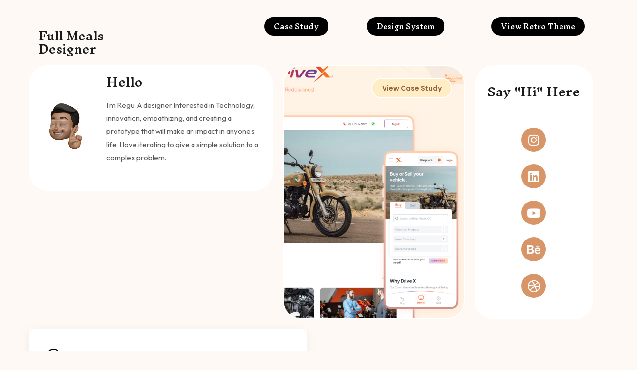

--- FILE ---
content_type: text/html; charset=utf-8
request_url: https://adplist.org/widgets/reviews?src=regunathan-pl
body_size: 4481
content:
<!DOCTYPE html><html><head><meta charSet="utf-8"/><meta name="viewport" content="width=device-width"/><title>ADPList: Learn from the world&#x27;s best mentors for free</title><meta charSet="UTF-8"/><meta name="viewport" content="width=device-width, initial-scale=1.0"/><meta http-equiv="X-UA-Compatible" content="ie=edge"/><link rel="alternate" href="/"/><meta name="theme-color" content="#ffffff"/><meta name="facebook-domain-verification" content="9hfwwyi98ei0an13jvbpjn3f4d80rs"/><link rel="apple-touch-icon" sizes="180x180" href="/apple-touch-icon.png"/><link rel="icon" type="image/png" sizes="32x32" href="/favicon-32x32.png"/><link rel="icon" type="image/png" sizes="16x16" href="/favicon-16x16.png"/><meta name="next-head-count" content="3"/><link rel="preload" href="/_next/static/css/b1db33954985c76d.css" as="style"/><link rel="stylesheet" href="/_next/static/css/b1db33954985c76d.css" data-n-g=""/><noscript data-n-css=""></noscript><script defer="" nomodule="" src="/_next/static/chunks/polyfills-c67a75d1b6f99dc8.js"></script><script src="/_next/static/chunks/webpack-fc6ecf2fb9ca2c51.js" defer=""></script><script src="/_next/static/chunks/framework-93ef0f381ddc3dbb.js" defer=""></script><script src="/_next/static/chunks/main-c9fb55b4c272940d.js" defer=""></script><script src="/_next/static/chunks/pages/_app-b9bbcb1b1d1527af.js" defer=""></script><script src="/_next/static/chunks/1334-3134fe12839271d2.js" defer=""></script><script src="/_next/static/chunks/5228-a7902e2ba9f385fa.js" defer=""></script><script src="/_next/static/chunks/pages/widgets/reviews-5e3ab6b6e61b2b19.js" defer=""></script><script src="/_next/static/US8YZbaKeG6gD_U8wFaX4/_buildManifest.js" defer=""></script><script src="/_next/static/US8YZbaKeG6gD_U8wFaX4/_ssgManifest.js" defer=""></script></head><body><div id="__next"><div class="tw-flex tw-flex-col tw-w-full tw-h-full tw-overflow-y-auto tw-rounded-2xl"><div class="tw-flex tw-sticky tw-top-0 tw-z-10 tw-bg-white tw-justify-between tw-items-center tw-w-full tw-text-black tw-p-6"><svg fill="none" width="140" height="30" viewBox="0 0 140 36" xmlns="http://www.w3.org/2000/svg" class="-tw-ml-4"><path d="M18 0C14.4399 0 10.9598 1.05568 7.99974 3.03355C5.03966 5.01141 2.73255 7.82263 1.37018 11.1117C0.00779912 14.4008 -0.348661 18.02 0.345873 21.5116C1.04041 25.0033 2.75474 28.2106 5.27208 30.7279C7.78943 33.2453 10.9967 34.9596 14.4884 35.6541C17.98 36.3487 21.5992 35.9922 24.8883 34.6298C28.1774 33.2674 30.9886 30.9603 32.9665 28.0003C34.9443 25.0402 36 21.5601 36 18C36 13.2261 34.1036 8.64773 30.7279 5.27208C27.3523 1.89642 22.7739 0 18 0ZM18 33.2308C14.9876 33.2308 12.0429 32.3375 9.53824 30.6639C7.03356 28.9903 5.08139 26.6116 3.92861 23.8286C2.77583 21.0455 2.47421 17.9831 3.06189 15.0286C3.64958 12.0741 5.10017 9.36028 7.23023 7.23022C9.36029 5.10016 12.0742 3.64957 15.0286 3.06188C17.9831 2.4742 21.0455 2.77582 23.8286 3.9286C26.6116 5.08138 28.9903 7.03355 30.6639 9.53824C32.3375 12.0429 33.2308 14.9876 33.2308 18C33.2308 22.0394 31.6261 25.9135 28.7698 28.7698C25.9135 31.6261 22.0395 33.2308 18 33.2308Z" fill="black"></path><path d="M10.7867 17.64C10.9155 17.7698 11.0686 17.8728 11.2373 17.9431C11.4061 18.0134 11.587 18.0496 11.7698 18.0496C11.9526 18.0496 12.1336 18.0134 12.3023 17.9431C12.471 17.8728 12.6242 17.7698 12.7529 17.64L16.0067 14.3861C16.6182 13.766 16.991 12.9499 17.0595 12.0817C17.1281 11.2135 16.888 10.349 16.3815 9.64057C15.875 8.93213 15.1346 8.42524 14.2909 8.20926C13.4473 7.99328 12.5544 8.08207 11.7698 8.45999C10.984 8.05875 10.0803 7.95295 9.22302 8.16183C8.36578 8.37071 7.61201 8.88039 7.09885 9.59814C6.58569 10.3159 6.34725 11.194 6.42691 12.0727C6.50657 12.9514 6.89903 13.7724 7.5329 14.3861L10.7867 17.64ZM9.48521 11.0769C9.56924 10.9889 9.67023 10.9189 9.78208 10.8711C9.89394 10.8233 10.0143 10.7986 10.136 10.7986C10.2576 10.7986 10.378 10.8233 10.4899 10.8711C10.6017 10.9189 10.7027 10.9889 10.7867 11.0769C10.9155 11.2067 11.0686 11.3097 11.2373 11.38C11.4061 11.4503 11.587 11.4865 11.7698 11.4865C11.9526 11.4865 12.1336 11.4503 12.3023 11.38C12.471 11.3097 12.6242 11.2067 12.7529 11.0769C12.8379 10.9907 12.9392 10.9222 13.051 10.8755C13.1627 10.8287 13.2826 10.8046 13.4037 10.8046C13.5248 10.8046 13.6447 10.8287 13.7564 10.8755C13.8681 10.9222 13.9694 10.9907 14.0544 11.0769C14.1424 11.1609 14.2124 11.2619 14.2602 11.3738C14.3081 11.4856 14.3327 11.606 14.3327 11.7277C14.3327 11.8493 14.3081 11.9697 14.2602 12.0816C14.2124 12.1934 14.1424 12.2944 14.0544 12.3784L11.7698 14.7046L9.48521 12.4615C9.39724 12.3775 9.32723 12.2765 9.27939 12.1646C9.23156 12.0528 9.2069 11.9324 9.2069 11.8108C9.2069 11.6891 9.23156 11.5687 9.27939 11.4569C9.32723 11.345 9.39724 11.244 9.48521 11.16V11.0769Z" fill="black"></path><path d="M23.2484 17.64C23.3771 17.7698 23.5303 17.8728 23.699 17.9431C23.8677 18.0134 24.0487 18.0496 24.2315 18.0496C24.4143 18.0496 24.5953 18.0134 24.764 17.9431C24.9327 17.8728 25.0858 17.7698 25.2146 17.64L28.4684 14.3861C29.0798 13.766 29.4527 12.9499 29.5212 12.0817C29.5898 11.2135 29.3496 10.349 28.8431 9.64057C28.3366 8.93213 27.5963 8.42524 26.7526 8.20926C25.9089 7.99328 25.0161 8.08207 24.2315 8.45999C23.4457 8.05875 22.5419 7.95295 21.6847 8.16183C20.8275 8.37071 20.0737 8.88039 19.5605 9.59814C19.0474 10.3159 18.8089 11.194 18.8886 12.0727C18.9682 12.9514 19.3607 13.7724 19.9946 14.3861L23.2484 17.64ZM21.9469 11.0769C22.0309 10.9889 22.1319 10.9189 22.2438 10.8711C22.3556 10.8233 22.476 10.7986 22.5976 10.7986C22.7193 10.7986 22.8397 10.8233 22.9515 10.8711C23.0634 10.9189 23.1644 10.9889 23.2484 11.0769C23.3771 11.2067 23.5303 11.3097 23.699 11.38C23.8677 11.4503 24.0487 11.4865 24.2315 11.4865C24.4143 11.4865 24.5953 11.4503 24.764 11.38C24.9327 11.3097 25.0858 11.2067 25.2146 11.0769C25.2996 10.9907 25.4009 10.9222 25.5126 10.8755C25.6243 10.8287 25.7442 10.8046 25.8653 10.8046C25.9864 10.8046 26.1063 10.8287 26.2181 10.8755C26.3298 10.9222 26.4311 10.9907 26.5161 11.0769C26.6041 11.1609 26.6741 11.2619 26.7219 11.3738C26.7698 11.4856 26.7944 11.606 26.7944 11.7277C26.7944 11.8493 26.7698 11.9697 26.7219 12.0816C26.6741 12.1934 26.6041 12.2944 26.5161 12.3784L24.2315 14.7046L21.9469 12.4615C21.8589 12.3775 21.7889 12.2765 21.7411 12.1646C21.6932 12.0528 21.6686 11.9324 21.6686 11.8108C21.6686 11.6891 21.6932 11.5687 21.7411 11.4569C21.7889 11.345 21.8589 11.244 21.9469 11.16V11.0769Z" fill="black"></path><path d="M27.6921 19.3848C27.3249 19.3848 26.9727 19.5306 26.713 19.7903C26.4533 20.05 26.3075 20.4022 26.3075 20.7694C26.3075 24.5909 22.5828 27.6925 17.9998 27.6925C13.4167 27.6925 9.69208 24.5909 9.69208 20.7694C9.69208 20.4022 9.5462 20.05 9.28654 19.7903C9.02687 19.5306 8.67469 19.3848 8.30747 19.3848C7.94024 19.3848 7.58806 19.5306 7.3284 19.7903C7.06873 20.05 6.92285 20.4022 6.92285 20.7694C6.92285 26.114 11.8936 30.4617 17.9998 30.4617C24.1059 30.4617 29.0767 26.114 29.0767 20.7694C29.0767 20.4022 28.9308 20.05 28.6712 19.7903C28.4115 19.5306 28.0593 19.3848 27.6921 19.3848Z" fill="black"></path><path d="M56.1503 23.6985H48.5509L46.9941 28.0111H43.1416L50.3188 9.13674H54.5407L61.6651 28.0111H57.7071L56.1503 23.6985ZM49.7647 20.3442H54.9365L52.3506 13.2098L49.7647 20.3442Z" fill="black"></path><path d="M70.6017 24.6036C71.3581 24.6036 72.0794 24.4883 72.7654 24.2575C73.4515 24.0091 74.0496 23.6364 74.5597 23.1395C75.0699 22.6425 75.4745 22.0214 75.7735 21.276C76.0726 20.5128 76.2221 19.6166 76.2221 18.5872C76.2221 17.5579 76.0726 16.6705 75.7735 15.9251C75.4745 15.162 75.0699 14.532 74.5597 14.035C74.0672 13.5381 73.4779 13.1654 72.7918 12.9169C72.1058 12.6685 71.3845 12.5442 70.6281 12.5442H67.6992V24.6036H70.6017ZM64.0578 28.0111V9.13674H70.76C72.097 9.13674 73.3283 9.34971 74.4542 9.77565C75.58 10.2016 76.5475 10.8227 77.3567 11.6391C78.1835 12.4378 78.8256 13.4227 79.283 14.5941C79.7579 15.7654 79.9954 17.0965 79.9954 18.5872C79.9954 20.078 79.7579 21.4091 79.283 22.5804C78.8256 23.7517 78.1835 24.7367 77.3567 25.5354C76.5299 26.334 75.5536 26.9463 74.4278 27.3722C73.302 27.7982 72.0706 28.0111 70.7337 28.0111H64.0578Z" fill="black"></path><path d="M89.696 17.7354C90.6108 17.7354 91.3232 17.4958 91.8333 17.0166C92.3611 16.5197 92.6249 15.863 92.6249 15.0466C92.6249 14.1948 92.3611 13.5292 91.8333 13.05C91.3232 12.5709 90.6108 12.3313 89.696 12.3313H86.8199V17.7354H89.696ZM86.7935 20.9033V28.0111H83.1521V9.13674H90.1446C91.0593 9.13674 91.8949 9.28759 92.6513 9.5893C93.4077 9.87326 94.0586 10.2814 94.6039 10.8139C95.1493 11.3285 95.5627 11.9497 95.8441 12.6774C96.1432 13.3872 96.2927 14.1681 96.2927 15.02C96.2927 15.8719 96.1432 16.6616 95.8441 17.3893C95.5627 18.1169 95.1493 18.7381 94.6039 19.2528C94.0586 19.7674 93.4077 20.1756 92.6513 20.4773C91.8949 20.7613 91.0593 20.9033 90.1446 20.9033H86.7935Z" fill="black"></path><path d="M99.0769 28.0111V9.13674H102.718V24.4971H111.056V28.0111H99.0769Z" fill="black"></path><path d="M113.578 28.0111V14.9135H117.088V28.0111H113.578ZM113.156 10.6275C113.156 10.0064 113.367 9.48282 113.789 9.05688C114.212 8.63094 114.722 8.41797 115.32 8.41797C115.935 8.41797 116.446 8.63094 116.85 9.05688C117.272 9.48282 117.483 10.0064 117.483 10.6275C117.483 11.2132 117.272 11.719 116.85 12.1449C116.446 12.5709 115.935 12.7838 115.32 12.7838C114.722 12.7838 114.212 12.5709 113.789 12.1449C113.367 11.719 113.156 11.2132 113.156 10.6275Z" fill="black"></path><path d="M122.745 23.6985C122.78 24.2132 122.991 24.6746 123.378 25.0828C123.765 25.491 124.346 25.6951 125.12 25.6951C125.7 25.6951 126.131 25.5709 126.413 25.3224C126.694 25.0562 126.835 24.7456 126.835 24.3907C126.835 24.0889 126.729 23.8316 126.518 23.6186C126.307 23.3879 125.946 23.2193 125.436 23.1128L123.721 22.7135C122.454 22.4296 121.531 21.9415 120.95 21.2494C120.37 20.5395 120.08 19.7231 120.08 18.8002C120.08 18.2145 120.203 17.6644 120.449 17.1497C120.695 16.6173 121.03 16.1647 121.452 15.792C121.892 15.4016 122.402 15.091 122.982 14.8603C123.58 14.6296 124.231 14.5142 124.935 14.5142C125.85 14.5142 126.624 14.6473 127.257 14.9135C127.89 15.162 128.4 15.4814 128.787 15.8719C129.192 16.2623 129.491 16.6794 129.684 17.1231C129.878 17.549 129.992 17.9395 130.027 18.2944L127.099 18.9599C127.063 18.7647 127.002 18.5695 126.914 18.3743C126.843 18.1613 126.72 17.9661 126.544 17.7886C126.369 17.6111 126.149 17.4692 125.885 17.3627C125.639 17.2562 125.331 17.2029 124.961 17.2029C124.504 17.2029 124.108 17.3272 123.774 17.5756C123.457 17.8241 123.299 18.1347 123.299 18.5074C123.299 18.8268 123.404 19.0842 123.616 19.2794C123.844 19.4746 124.134 19.6077 124.486 19.6787L126.333 20.078C127.618 20.3442 128.576 20.8412 129.21 21.5688C129.86 22.2965 130.186 23.1395 130.186 24.0978C130.186 24.6302 130.08 25.1538 129.869 25.6685C129.676 26.1831 129.368 26.6446 128.946 27.0528C128.523 27.461 127.996 27.7893 127.362 28.0377C126.729 28.2862 125.99 28.4104 125.146 28.4104C124.161 28.4104 123.334 28.2685 122.666 27.9845C121.997 27.7005 121.452 27.3545 121.03 26.9463C120.607 26.5381 120.291 26.1033 120.08 25.6418C119.886 25.1627 119.772 24.7367 119.737 24.364L122.745 23.6985Z" fill="black"></path><path d="M137.335 14.9135H139.947V18.0548H137.335V23.5388C137.335 24.1067 137.458 24.506 137.704 24.7367C137.968 24.9497 138.355 25.0562 138.865 25.0562C139.076 25.0562 139.288 25.0473 139.499 25.0296C139.71 25.0118 139.859 24.9852 139.947 24.9497V27.878C139.789 27.949 139.543 28.02 139.208 28.091C138.892 28.162 138.478 28.1975 137.968 28.1975C136.702 28.1975 135.699 27.8425 134.96 27.1326C134.221 26.4227 133.852 25.4289 133.852 24.1511V18.0548H131.504V14.9135H132.163C132.849 14.9135 133.351 14.7183 133.667 14.3279C134.001 13.9197 134.169 13.4227 134.169 12.8371V11.0002H137.335V14.9135Z" fill="black"></path></svg></div><div class="animate-pulse tw-flex tw-p-6"><div class="tw-flex-1 tw-space-y-6 tw-py-1"><div class="tw-space-y-3"><div class="tw-h-[230px] tw-bg-[#e3e6ea] tw-rounded-lg tw-w-full"></div><div class="tw-h-[230px] tw-bg-[#e3e6ea] tw-rounded-lg tw-w-full"></div></div></div></div></div><div class="Toastify"></div></div><script id="__NEXT_DATA__" type="application/json">{"props":{"pageProps":{}},"page":"/widgets/reviews","query":{},"buildId":"US8YZbaKeG6gD_U8wFaX4","nextExport":true,"autoExport":true,"isFallback":false,"scriptLoader":[]}</script></body></html>

--- FILE ---
content_type: text/css
request_url: https://regunathan.in/wp-content/uploads/elementor/css/post-1658.css?ver=1758990753
body_size: 2066
content:
.elementor-1658 .elementor-element.elementor-element-7c72602:not(.elementor-motion-effects-element-type-background), .elementor-1658 .elementor-element.elementor-element-7c72602 > .elementor-motion-effects-container > .elementor-motion-effects-layer{background-color:#FFFFFF00;}.elementor-1658 .elementor-element.elementor-element-7c72602{transition:background 0.3s, border 0.3s, border-radius 0.3s, box-shadow 0.3s;}.elementor-1658 .elementor-element.elementor-element-7c72602 > .elementor-background-overlay{transition:background 0.3s, border-radius 0.3s, opacity 0.3s;}.elementor-1658 .elementor-element.elementor-element-cc553fd .elementor-spacer-inner{--spacer-size:10px;}.elementor-1658 .elementor-element.elementor-element-27beee9 .elementor-heading-title{font-family:"Inknut Antiqua", Sans-serif;font-size:23px;}.elementor-1658 .elementor-element.elementor-element-c7693b0 .elementor-spacer-inner{--spacer-size:5px;}.elementor-1658 .elementor-element.elementor-element-e7fe2f0 .elementor-spacer-inner{--spacer-size:5px;}.elementor-1658 .elementor-element.elementor-element-86926f3 .elementor-spacer-inner{--spacer-size:5px;}.elementor-1658 .elementor-element.elementor-element-2ba361e .elementor-button{font-family:"Inknut Antiqua", Sans-serif;fill:#FFFFFF;color:#FFFFFF;background-color:#000000;border-style:solid;border-width:0px 0px 0px 0px;border-radius:21px 21px 21px 21px;padding:12px 20px 12px 20px;}.elementor-1658 .elementor-element.elementor-element-2ba361e .elementor-button:hover, .elementor-1658 .elementor-element.elementor-element-2ba361e .elementor-button:focus{color:#FFFFFF;background-color:#EDB289;border-color:#252525;}.elementor-1658 .elementor-element.elementor-element-2ba361e .elementor-button:hover svg, .elementor-1658 .elementor-element.elementor-element-2ba361e .elementor-button:focus svg{fill:#FFFFFF;}.elementor-1658 .elementor-element.elementor-element-2ba361e > .elementor-widget-container{margin:0px 0px 0px 0px;padding:0px 0px 0px 0px;}.elementor-1658 .elementor-element.elementor-element-2ba361e:hover .elementor-widget-container{border-style:solid;}.elementor-1658 .elementor-element.elementor-element-8106765 .elementor-spacer-inner{--spacer-size:5px;}.elementor-1658 .elementor-element.elementor-element-fd854d6 .elementor-spacer-inner{--spacer-size:5px;}.elementor-1658 .elementor-element.elementor-element-7673fe7 .elementor-button{font-family:"Inknut Antiqua", Sans-serif;fill:#FFFFFF;color:#FFFFFF;background-color:#000000;border-style:solid;border-width:0px 0px 0px 0px;border-radius:21px 21px 21px 21px;padding:12px 20px 12px 20px;}.elementor-1658 .elementor-element.elementor-element-7673fe7 .elementor-button:hover, .elementor-1658 .elementor-element.elementor-element-7673fe7 .elementor-button:focus{color:#FFFFFF;background-color:#EDB289;border-color:#252525;}.elementor-1658 .elementor-element.elementor-element-7673fe7 .elementor-button:hover svg, .elementor-1658 .elementor-element.elementor-element-7673fe7 .elementor-button:focus svg{fill:#FFFFFF;}.elementor-1658 .elementor-element.elementor-element-7673fe7 > .elementor-widget-container{margin:0px 0px 0px 0px;padding:0px 0px 0px 0px;}.elementor-1658 .elementor-element.elementor-element-7673fe7:hover .elementor-widget-container{border-style:solid;}.elementor-1658 .elementor-element.elementor-element-d755cff .elementor-spacer-inner{--spacer-size:5px;}.elementor-1658 .elementor-element.elementor-element-4bd477d .elementor-spacer-inner{--spacer-size:5px;}.elementor-1658 .elementor-element.elementor-element-a43f72a .elementor-button{font-family:"Inknut Antiqua", Sans-serif;fill:#FFFFFF;color:#FFFFFF;background-color:#000000;border-style:solid;border-width:0px 0px 0px 0px;border-radius:21px 21px 21px 21px;padding:12px 20px 12px 20px;}.elementor-1658 .elementor-element.elementor-element-a43f72a .elementor-button:hover, .elementor-1658 .elementor-element.elementor-element-a43f72a .elementor-button:focus{color:#FFFFFF;background-color:#EDB289;border-color:#252525;}.elementor-1658 .elementor-element.elementor-element-a43f72a .elementor-button:hover svg, .elementor-1658 .elementor-element.elementor-element-a43f72a .elementor-button:focus svg{fill:#FFFFFF;}.elementor-1658 .elementor-element.elementor-element-a43f72a > .elementor-widget-container{margin:0px 0px 0px 0px;padding:0px 0px 0px 0px;}.elementor-1658 .elementor-element.elementor-element-a43f72a:hover .elementor-widget-container{border-style:solid;}.elementor-1658 .elementor-element.elementor-element-24b9054 .elementor-spacer-inner{--spacer-size:5px;}.elementor-1658 .elementor-element.elementor-element-85e4f67 > .elementor-container{max-width:1182px;}.elementor-1658 .elementor-element.elementor-element-6d2fd0e > .elementor-container{min-height:200px;}.elementor-1658 .elementor-element.elementor-element-8a55f99:not(.elementor-motion-effects-element-type-background) > .elementor-column-wrap, .elementor-1658 .elementor-element.elementor-element-8a55f99 > .elementor-column-wrap > .elementor-motion-effects-container > .elementor-motion-effects-layer{background-color:#FFFFFF;}.elementor-1658 .elementor-element.elementor-element-8a55f99 > .elementor-element-populated, .elementor-1658 .elementor-element.elementor-element-8a55f99 > .elementor-element-populated > .elementor-background-overlay, .elementor-1658 .elementor-element.elementor-element-8a55f99 > .elementor-background-slideshow{border-radius:38px 38px 38px 38px;}.elementor-1658 .elementor-element.elementor-element-8a55f99:hover > .elementor-element-populated{box-shadow:0px 4px 24px 0px #FBE8D7;}.elementor-1658 .elementor-element.elementor-element-8a55f99 > .elementor-element-populated{transition:background 0.3s, border 0.3s, border-radius 0.3s, box-shadow 0.3s;}.elementor-1658 .elementor-element.elementor-element-8a55f99 > .elementor-element-populated > .elementor-background-overlay{transition:background 0.3s, border-radius 0.3s, opacity 0.3s;}.elementor-bc-flex-widget .elementor-1658 .elementor-element.elementor-element-5b15619.elementor-column .elementor-column-wrap{align-items:center;}.elementor-1658 .elementor-element.elementor-element-5b15619.elementor-column.elementor-element[data-element_type="column"] > .elementor-column-wrap.elementor-element-populated > .elementor-widget-wrap{align-content:center;align-items:center;}.elementor-1658 .elementor-element.elementor-element-8bc1ed9{text-align:center;}.elementor-1658 .elementor-element.elementor-element-de4d34a .elementor-heading-title{font-family:"Inknut Antiqua", Sans-serif;font-size:24px;}.elementor-1658 .elementor-element.elementor-element-1750db9{font-family:"Outfit", Sans-serif;}.elementor-1658 .elementor-element.elementor-element-9926e9d .elementor-button{font-family:"Inknut Antiqua", Sans-serif;fill:#FFFFFF;color:#FFFFFF;background-color:#000000;border-style:solid;border-width:0px 0px 0px 0px;border-radius:21px 21px 21px 21px;padding:12px 20px 12px 20px;}.elementor-1658 .elementor-element.elementor-element-9926e9d .elementor-button:hover, .elementor-1658 .elementor-element.elementor-element-9926e9d .elementor-button:focus{color:#FFFFFF;background-color:#EDB289;border-color:#252525;}.elementor-1658 .elementor-element.elementor-element-9926e9d .elementor-button:hover svg, .elementor-1658 .elementor-element.elementor-element-9926e9d .elementor-button:focus svg{fill:#FFFFFF;}.elementor-1658 .elementor-element.elementor-element-9926e9d > .elementor-widget-container{margin:0px 0px 0px 0px;padding:0px 0px 0px 0px;}.elementor-1658 .elementor-element.elementor-element-9926e9d:hover .elementor-widget-container{border-style:solid;}.elementor-1658 .elementor-element.elementor-element-4db3d22 .elementor-button{font-family:"Inknut Antiqua", Sans-serif;fill:#FFFFFF;color:#FFFFFF;background-color:#000000;border-style:solid;border-width:0px 0px 0px 0px;border-radius:21px 21px 21px 21px;padding:12px 20px 12px 20px;}.elementor-1658 .elementor-element.elementor-element-4db3d22 .elementor-button:hover, .elementor-1658 .elementor-element.elementor-element-4db3d22 .elementor-button:focus{color:#FFFFFF;background-color:#EDB289;border-color:#252525;}.elementor-1658 .elementor-element.elementor-element-4db3d22 .elementor-button:hover svg, .elementor-1658 .elementor-element.elementor-element-4db3d22 .elementor-button:focus svg{fill:#FFFFFF;}.elementor-1658 .elementor-element.elementor-element-4db3d22 > .elementor-widget-container{margin:0px 0px 0px 0px;padding:0px 0px 0px 0px;}.elementor-1658 .elementor-element.elementor-element-4db3d22:hover .elementor-widget-container{border-style:solid;}.elementor-1658 .elementor-element.elementor-element-d7bcb6c .elementor-spacer-inner{--spacer-size:5px;}.elementor-1658 .elementor-element.elementor-element-710081d > .elementor-container{min-height:522px;}.elementor-1658 .elementor-element.elementor-element-710081d > .elementor-background-overlay{opacity:0.5;}.elementor-1658 .elementor-element.elementor-element-3d1ebd4:not(.elementor-motion-effects-element-type-background) > .elementor-column-wrap, .elementor-1658 .elementor-element.elementor-element-3d1ebd4 > .elementor-column-wrap > .elementor-motion-effects-container > .elementor-motion-effects-layer{background-color:#FFFFFF;background-image:url("https://regunathan.in/wp-content/uploads/2023/11/1.jpg");background-position:-328px -34px;background-repeat:no-repeat;background-size:195% auto;}.elementor-1658 .elementor-element.elementor-element-3d1ebd4:hover > .elementor-element-populated{background-image:url("https://regunathan.in/wp-content/uploads/2023/11/1.jpg");background-position:center right;background-size:200% auto;box-shadow:0px 4px 24px -5px #E4C9B0;}.elementor-1658 .elementor-element.elementor-element-3d1ebd4 > .elementor-element-populated >  .elementor-background-overlay{opacity:0.5;}.elementor-1658 .elementor-element.elementor-element-3d1ebd4 > .elementor-element-populated{border-style:solid;border-width:2px 2px 2px 2px;border-color:#FFFFFF;transition:background 0.3s, border 0.3s, border-radius 0.3s, box-shadow 0.3s;}.elementor-1658 .elementor-element.elementor-element-3d1ebd4 > .elementor-element-populated, .elementor-1658 .elementor-element.elementor-element-3d1ebd4 > .elementor-element-populated > .elementor-background-overlay, .elementor-1658 .elementor-element.elementor-element-3d1ebd4 > .elementor-background-slideshow{border-radius:38px 38px 38px 38px;}.elementor-1658 .elementor-element.elementor-element-3d1ebd4 > .elementor-element-populated > .elementor-background-overlay{transition:background 0.3s, border-radius 0.3s, opacity 0.3s;}.elementor-1658 .elementor-element.elementor-element-5e04dde .elementor-button{fill:#935E3A;color:#935E3A;background-color:#FFEDC6;border-style:solid;border-width:2px 2px 2px 2px;border-color:#FFFFFF;border-radius:21px 21px 21px 21px;padding:12px 20px 12px 20px;}.elementor-1658 .elementor-element.elementor-element-5e04dde .elementor-button:hover, .elementor-1658 .elementor-element.elementor-element-5e04dde .elementor-button:focus{background-color:#FFFFFF;border-color:#FFFFFF;}.elementor-1658 .elementor-element.elementor-element-5e04dde > .elementor-widget-container{margin:0px 0px 0px 0px;padding:14px 14px 0px 0px;}.elementor-1658 .elementor-element.elementor-element-7401b27 .elementor-spacer-inner{--spacer-size:418px;}.elementor-1658 .elementor-element.elementor-element-4752250 > .elementor-container{min-height:522px;}.elementor-1658 .elementor-element.elementor-element-d3b4e54:not(.elementor-motion-effects-element-type-background) > .elementor-column-wrap, .elementor-1658 .elementor-element.elementor-element-d3b4e54 > .elementor-column-wrap > .elementor-motion-effects-container > .elementor-motion-effects-layer{background-color:#FFFFFF;}.elementor-1658 .elementor-element.elementor-element-d3b4e54 > .elementor-element-populated, .elementor-1658 .elementor-element.elementor-element-d3b4e54 > .elementor-element-populated > .elementor-background-overlay, .elementor-1658 .elementor-element.elementor-element-d3b4e54 > .elementor-background-slideshow{border-radius:38px 38px 38px 38px;}.elementor-1658 .elementor-element.elementor-element-d3b4e54:hover > .elementor-element-populated{box-shadow:0px 4px 24px 0px #FBE8D7;}.elementor-1658 .elementor-element.elementor-element-d3b4e54 > .elementor-element-populated{transition:background 0.3s, border 0.3s, border-radius 0.3s, box-shadow 0.3s;}.elementor-1658 .elementor-element.elementor-element-d3b4e54 > .elementor-element-populated > .elementor-background-overlay{transition:background 0.3s, border-radius 0.3s, opacity 0.3s;}.elementor-1658 .elementor-element.elementor-element-b83f8b2 .elementor-spacer-inner{--spacer-size:10px;}.elementor-1658 .elementor-element.elementor-element-5f4a834{text-align:center;}.elementor-1658 .elementor-element.elementor-element-5f4a834 .elementor-heading-title{font-family:"Inknut Antiqua", Sans-serif;font-size:24px;}.elementor-1658 .elementor-element.elementor-element-0d8cfea .elementor-spacer-inner{--spacer-size:20px;}.elementor-1658 .elementor-element.elementor-element-f1b535a .elementor-repeater-item-6c29ff4.elementor-social-icon{background-color:#D79568;}.elementor-1658 .elementor-element.elementor-element-f1b535a .elementor-repeater-item-6c29ff4.elementor-social-icon i{color:#FFFFFF;}.elementor-1658 .elementor-element.elementor-element-f1b535a .elementor-repeater-item-6c29ff4.elementor-social-icon svg{fill:#FFFFFF;}.elementor-1658 .elementor-element.elementor-element-f1b535a .elementor-repeater-item-700c82e.elementor-social-icon{background-color:#D79568;}.elementor-1658 .elementor-element.elementor-element-f1b535a .elementor-repeater-item-de7e70b.elementor-social-icon{background-color:#D79568;}.elementor-1658 .elementor-element.elementor-element-f1b535a .elementor-repeater-item-f414298.elementor-social-icon{background-color:#D79568;}.elementor-1658 .elementor-element.elementor-element-f1b535a .elementor-repeater-item-0f6f693.elementor-social-icon{background-color:#D79568;}.elementor-1658 .elementor-element.elementor-element-f1b535a{--grid-template-columns:repeat(1, auto);--grid-column-gap:5px;--grid-row-gap:25px;}.elementor-1658 .elementor-element.elementor-element-f1b535a .elementor-widget-container{text-align:center;}.elementor-1658 .elementor-element.elementor-element-a3894aa > .elementor-container{max-width:1182px;}.elementor-1658 .elementor-element.elementor-element-b7ddd3a > .elementor-widget-container{background-color:#FFFFFF;}.elementor-1658 .elementor-element.elementor-element-c1d8ebe{text-align:center;}.elementor-1658 .elementor-element.elementor-element-c1d8ebe .elementor-heading-title{font-family:"Inknut Antiqua", Sans-serif;font-size:23px;}.elementor-1658 .elementor-element.elementor-element-7fa69f9 .elementor-spacer-inner{--spacer-size:60px;}.elementor-1658 .elementor-element.elementor-element-a64d6e7 > .elementor-container{min-height:200px;}.elementor-1658 .elementor-element.elementor-element-d71e498:not(.elementor-motion-effects-element-type-background) > .elementor-column-wrap, .elementor-1658 .elementor-element.elementor-element-d71e498 > .elementor-column-wrap > .elementor-motion-effects-container > .elementor-motion-effects-layer{background-color:#FFFFFF;}.elementor-1658 .elementor-element.elementor-element-d71e498 > .elementor-element-populated, .elementor-1658 .elementor-element.elementor-element-d71e498 > .elementor-element-populated > .elementor-background-overlay, .elementor-1658 .elementor-element.elementor-element-d71e498 > .elementor-background-slideshow{border-radius:38px 38px 38px 38px;}.elementor-1658 .elementor-element.elementor-element-d71e498:hover > .elementor-element-populated{box-shadow:0px 4px 24px 0px #FBE8D7;}.elementor-1658 .elementor-element.elementor-element-d71e498 > .elementor-element-populated{transition:background 0.3s, border 0.3s, border-radius 0.3s, box-shadow 0.3s;}.elementor-1658 .elementor-element.elementor-element-d71e498 > .elementor-element-populated > .elementor-background-overlay{transition:background 0.3s, border-radius 0.3s, opacity 0.3s;}.elementor-1658 .elementor-element.elementor-element-d71e498 > .elementor-element-populated > .elementor-widget-wrap{padding:20px 20px 20px 20px;}.elementor-1658 .elementor-element.elementor-element-907d729{text-align:center;}.elementor-1658 .elementor-element.elementor-element-907d729 .elementor-heading-title{font-family:"Inknut Antiqua", Sans-serif;font-size:30px;}.elementor-1658 .elementor-element.elementor-element-23db134 img{width:42%;}.elementor-1658 .elementor-element.elementor-element-146dcd4 > .elementor-container{min-height:200px;}.elementor-1658 .elementor-element.elementor-element-b152e35:not(.elementor-motion-effects-element-type-background) > .elementor-column-wrap, .elementor-1658 .elementor-element.elementor-element-b152e35 > .elementor-column-wrap > .elementor-motion-effects-container > .elementor-motion-effects-layer{background-color:#FFFFFF;}.elementor-1658 .elementor-element.elementor-element-b152e35 > .elementor-element-populated, .elementor-1658 .elementor-element.elementor-element-b152e35 > .elementor-element-populated > .elementor-background-overlay, .elementor-1658 .elementor-element.elementor-element-b152e35 > .elementor-background-slideshow{border-radius:38px 38px 38px 38px;}.elementor-1658 .elementor-element.elementor-element-b152e35:hover > .elementor-element-populated{box-shadow:0px 4px 24px 0px #FBE8D7;}.elementor-1658 .elementor-element.elementor-element-b152e35 > .elementor-element-populated{transition:background 0.3s, border 0.3s, border-radius 0.3s, box-shadow 0.3s;}.elementor-1658 .elementor-element.elementor-element-b152e35 > .elementor-element-populated > .elementor-background-overlay{transition:background 0.3s, border-radius 0.3s, opacity 0.3s;}.elementor-1658 .elementor-element.elementor-element-b152e35 > .elementor-element-populated > .elementor-widget-wrap{padding:20px 20px 20px 20px;}.elementor-1658 .elementor-element.elementor-element-220d2b6 .elementor-spacer-inner{--spacer-size:5px;}.elementor-1658 .elementor-element.elementor-element-b6c3ae4{text-align:center;}.elementor-1658 .elementor-element.elementor-element-b6c3ae4 .elementor-heading-title{font-family:"Inknut Antiqua", Sans-serif;font-size:20px;}.elementor-1658 .elementor-element.elementor-element-b366644 img{width:11%;}.elementor-1658 .elementor-element.elementor-element-0afa7e1 .elementor-spacer-inner{--spacer-size:15px;}.elementor-1658 .elementor-element.elementor-element-58f8b3c{text-align:center;}.elementor-1658 .elementor-element.elementor-element-58f8b3c .elementor-heading-title{font-family:"Inknut Antiqua", Sans-serif;font-size:20px;}.elementor-1658 .elementor-element.elementor-element-b14203c img{width:22%;transition-duration:0.4s;}.elementor-1658 .elementor-element.elementor-element-b14203c:hover img{filter:brightness( 100% ) contrast( 100% ) saturate( 100% ) blur( 0px ) hue-rotate( 0deg );}.elementor-1658 .elementor-element.elementor-element-2934eb8 .elementor-icon-wrapper{text-align:center;}.elementor-1658 .elementor-element.elementor-element-2934eb8.elementor-view-stacked .elementor-icon{background-color:var( --e-global-color-e614ef2 );}.elementor-1658 .elementor-element.elementor-element-2934eb8.elementor-view-framed .elementor-icon, .elementor-1658 .elementor-element.elementor-element-2934eb8.elementor-view-default .elementor-icon{color:var( --e-global-color-e614ef2 );border-color:var( --e-global-color-e614ef2 );}.elementor-1658 .elementor-element.elementor-element-2934eb8.elementor-view-framed .elementor-icon, .elementor-1658 .elementor-element.elementor-element-2934eb8.elementor-view-default .elementor-icon svg{fill:var( --e-global-color-e614ef2 );}.elementor-1658 .elementor-element.elementor-element-2934eb8 .elementor-icon{font-size:18px;}.elementor-1658 .elementor-element.elementor-element-2934eb8 .elementor-icon i, .elementor-1658 .elementor-element.elementor-element-2934eb8 .elementor-icon svg{transform:rotate(315deg);}body:not(.rtl) .elementor-1658 .elementor-element.elementor-element-2934eb8{left:79px;}body.rtl .elementor-1658 .elementor-element.elementor-element-2934eb8{right:79px;}.elementor-1658 .elementor-element.elementor-element-2934eb8{top:298px;}.elementor-1658 .elementor-element.elementor-element-f79aecd .elementor-icon-wrapper{text-align:center;}.elementor-1658 .elementor-element.elementor-element-f79aecd.elementor-view-stacked .elementor-icon{background-color:var( --e-global-color-e614ef2 );}.elementor-1658 .elementor-element.elementor-element-f79aecd.elementor-view-framed .elementor-icon, .elementor-1658 .elementor-element.elementor-element-f79aecd.elementor-view-default .elementor-icon{color:var( --e-global-color-e614ef2 );border-color:var( --e-global-color-e614ef2 );}.elementor-1658 .elementor-element.elementor-element-f79aecd.elementor-view-framed .elementor-icon, .elementor-1658 .elementor-element.elementor-element-f79aecd.elementor-view-default .elementor-icon svg{fill:var( --e-global-color-e614ef2 );}.elementor-1658 .elementor-element.elementor-element-f79aecd .elementor-icon{font-size:18px;}.elementor-1658 .elementor-element.elementor-element-f79aecd .elementor-icon i, .elementor-1658 .elementor-element.elementor-element-f79aecd .elementor-icon svg{transform:rotate(315deg);}body:not(.rtl) .elementor-1658 .elementor-element.elementor-element-f79aecd{left:107px;}body.rtl .elementor-1658 .elementor-element.elementor-element-f79aecd{right:107px;}.elementor-1658 .elementor-element.elementor-element-f79aecd{top:297px;}.elementor-1658 .elementor-element.elementor-element-650b5f7 .elementor-spacer-inner{--spacer-size:10px;}.elementor-1658 .elementor-element.elementor-element-cc88146 .elementor-spacer-inner{--spacer-size:60px;}.elementor-1658 .elementor-element.elementor-element-993f766{text-align:center;}.elementor-1658 .elementor-element.elementor-element-993f766 .elementor-heading-title{font-family:"Inknut Antiqua", Sans-serif;font-size:23px;}.elementor-1658 .elementor-element.elementor-element-0c6497a > .elementor-container{min-height:200px;}.elementor-1658 .elementor-element.elementor-element-de61409:not(.elementor-motion-effects-element-type-background) > .elementor-column-wrap, .elementor-1658 .elementor-element.elementor-element-de61409 > .elementor-column-wrap > .elementor-motion-effects-container > .elementor-motion-effects-layer{background-color:#FFFFFF;background-image:url("https://regunathan.in/wp-content/uploads/2021/07/EvlMfalUcAEvEiZ.jpg");background-repeat:no-repeat;background-size:100% auto;}.elementor-1658 .elementor-element.elementor-element-de61409:hover > .elementor-element-populated{background-image:url("https://regunathan.in/wp-content/uploads/2021/07/EvlMfalUcAEvEiZ.jpg");background-size:115% auto;box-shadow:0px 4px 12px -6px rgba(235.5, 117.96331521739134, 12.798913043478292, 0.65);}.elementor-1658 .elementor-element.elementor-element-de61409 > .elementor-element-populated, .elementor-1658 .elementor-element.elementor-element-de61409 > .elementor-element-populated > .elementor-background-overlay, .elementor-1658 .elementor-element.elementor-element-de61409 > .elementor-background-slideshow{border-radius:38px 38px 38px 38px;}.elementor-1658 .elementor-element.elementor-element-de61409 > .elementor-element-populated{transition:background 0.3s, border 0.3s, border-radius 0.3s, box-shadow 0.3s;}.elementor-1658 .elementor-element.elementor-element-de61409 > .elementor-element-populated > .elementor-background-overlay{transition:background 0.3s, border-radius 0.3s, opacity 0.3s;}.elementor-1658 .elementor-element.elementor-element-de61409 > .elementor-element-populated > .elementor-widget-wrap{padding:20px 20px 20px 20px;}.elementor-1658 .elementor-element.elementor-element-41e821d .elementor-spacer-inner{--spacer-size:170px;}.elementor-1658 .elementor-element.elementor-element-2978f17 .elementor-button{fill:#000000;color:#000000;background-color:#FFFFFF99;border-style:solid;border-width:2px 2px 2px 2px;border-color:#FFFFFF;border-radius:21px 21px 21px 21px;padding:12px 20px 12px 20px;}.elementor-1658 .elementor-element.elementor-element-2978f17 .elementor-button:hover, .elementor-1658 .elementor-element.elementor-element-2978f17 .elementor-button:focus{background-color:#FFFFFF;border-color:#FFFFFF;}.elementor-1658 .elementor-element.elementor-element-2978f17 > .elementor-widget-container{margin:0px 0px 0px 0px;padding:0px 20px 0px 0px;}.elementor-1658 .elementor-element.elementor-element-25c5729 > .elementor-container{min-height:200px;}.elementor-1658 .elementor-element.elementor-element-96323ce:not(.elementor-motion-effects-element-type-background) > .elementor-column-wrap, .elementor-1658 .elementor-element.elementor-element-96323ce > .elementor-column-wrap > .elementor-motion-effects-container > .elementor-motion-effects-layer{background-color:#FFFFFF;background-image:url("https://regunathan.in/wp-content/uploads/2022/08/adplist-swag.png");background-repeat:no-repeat;background-size:100% auto;}.elementor-1658 .elementor-element.elementor-element-96323ce:hover > .elementor-element-populated{background-image:url("https://regunathan.in/wp-content/uploads/2022/08/adplist-swag.png");background-size:115% auto;box-shadow:0px 4px 12px -6px rgba(235.5, 117.96331521739134, 12.798913043478292, 0.65);}.elementor-1658 .elementor-element.elementor-element-96323ce > .elementor-element-populated, .elementor-1658 .elementor-element.elementor-element-96323ce > .elementor-element-populated > .elementor-background-overlay, .elementor-1658 .elementor-element.elementor-element-96323ce > .elementor-background-slideshow{border-radius:38px 38px 38px 38px;}.elementor-1658 .elementor-element.elementor-element-96323ce > .elementor-element-populated{transition:background 0.3s, border 0.3s, border-radius 0.3s, box-shadow 0.3s;}.elementor-1658 .elementor-element.elementor-element-96323ce > .elementor-element-populated > .elementor-background-overlay{transition:background 0.3s, border-radius 0.3s, opacity 0.3s;}.elementor-1658 .elementor-element.elementor-element-96323ce > .elementor-element-populated > .elementor-widget-wrap{padding:20px 20px 20px 20px;}.elementor-1658 .elementor-element.elementor-element-5d9e19a .elementor-spacer-inner{--spacer-size:170px;}.elementor-1658 .elementor-element.elementor-element-b69185a .elementor-button{fill:#000000;color:#000000;background-color:#FFFFFF99;border-style:solid;border-width:2px 2px 2px 2px;border-color:#FFFFFF;border-radius:21px 21px 21px 21px;padding:12px 20px 12px 20px;}.elementor-1658 .elementor-element.elementor-element-b69185a .elementor-button:hover, .elementor-1658 .elementor-element.elementor-element-b69185a .elementor-button:focus{background-color:#FFFFFF;border-color:#FFFFFF;}.elementor-1658 .elementor-element.elementor-element-b69185a > .elementor-widget-container{margin:0px 0px 0px 0px;padding:0px 20px 0px 0px;}.elementor-1658 .elementor-element.elementor-element-77e701b > .elementor-container{min-height:200px;}.elementor-1658 .elementor-element.elementor-element-3000df5:not(.elementor-motion-effects-element-type-background) > .elementor-column-wrap, .elementor-1658 .elementor-element.elementor-element-3000df5 > .elementor-column-wrap > .elementor-motion-effects-container > .elementor-motion-effects-layer{background-color:#FFFFFF;background-image:url("https://regunathan.in/wp-content/uploads/2023/03/1669265154041.png");background-repeat:no-repeat;background-size:100% auto;}.elementor-1658 .elementor-element.elementor-element-3000df5:hover > .elementor-element-populated{background-image:url("https://regunathan.in/wp-content/uploads/2023/03/1669265154041.png");background-size:115% auto;box-shadow:0px 4px 12px -6px rgba(235.5, 117.96331521739134, 12.798913043478292, 0.65);}.elementor-1658 .elementor-element.elementor-element-3000df5 > .elementor-element-populated, .elementor-1658 .elementor-element.elementor-element-3000df5 > .elementor-element-populated > .elementor-background-overlay, .elementor-1658 .elementor-element.elementor-element-3000df5 > .elementor-background-slideshow{border-radius:38px 38px 38px 38px;}.elementor-1658 .elementor-element.elementor-element-3000df5 > .elementor-element-populated{transition:background 0.3s, border 0.3s, border-radius 0.3s, box-shadow 0.3s;}.elementor-1658 .elementor-element.elementor-element-3000df5 > .elementor-element-populated > .elementor-background-overlay{transition:background 0.3s, border-radius 0.3s, opacity 0.3s;}.elementor-1658 .elementor-element.elementor-element-3000df5 > .elementor-element-populated > .elementor-widget-wrap{padding:20px 20px 20px 20px;}.elementor-1658 .elementor-element.elementor-element-7da6018 .elementor-spacer-inner{--spacer-size:170px;}.elementor-1658 .elementor-element.elementor-element-93f9cc3 .elementor-button{fill:#000000;color:#000000;background-color:#FFFFFF99;border-style:solid;border-width:2px 2px 2px 2px;border-color:#FFFFFF;border-radius:21px 21px 21px 21px;padding:12px 20px 12px 20px;}.elementor-1658 .elementor-element.elementor-element-93f9cc3 .elementor-button:hover, .elementor-1658 .elementor-element.elementor-element-93f9cc3 .elementor-button:focus{background-color:#FFFFFF;border-color:#FFFFFF;}.elementor-1658 .elementor-element.elementor-element-93f9cc3 > .elementor-widget-container{margin:0px 0px 0px 0px;padding:0px 20px 0px 0px;}.elementor-1658 .elementor-element.elementor-element-f3d1bc4 .elementor-spacer-inner{--spacer-size:66px;}body.elementor-page-1658:not(.elementor-motion-effects-element-type-background), body.elementor-page-1658 > .elementor-motion-effects-container > .elementor-motion-effects-layer{background-color:var( --e-global-color-38dc87c );}@media(max-width:1024px){.elementor-1658 .elementor-element.elementor-element-3d1ebd4:not(.elementor-motion-effects-element-type-background) > .elementor-column-wrap, .elementor-1658 .elementor-element.elementor-element-3d1ebd4 > .elementor-column-wrap > .elementor-motion-effects-container > .elementor-motion-effects-layer{background-position:0px 0px;}}@media(min-width:768px){.elementor-1658 .elementor-element.elementor-element-67b6d71{width:17.561%;}.elementor-1658 .elementor-element.elementor-element-5800290{width:19.218%;}.elementor-1658 .elementor-element.elementor-element-b42d288{width:20.254%;}.elementor-1658 .elementor-element.elementor-element-b9ca34e{width:22.928%;}.elementor-1658 .elementor-element.elementor-element-eca5ed5{width:44.077%;}.elementor-1658 .elementor-element.elementor-element-5b15619{width:28.849%;}.elementor-1658 .elementor-element.elementor-element-077b77a{width:71.151%;}.elementor-1658 .elementor-element.elementor-element-1b0b14e{width:22.229%;}}@media(max-width:767px){.elementor-1658 .elementor-element.elementor-element-8bc1ed9 img{width:36%;}.elementor-1658 .elementor-element.elementor-element-3d1ebd4:not(.elementor-motion-effects-element-type-background) > .elementor-column-wrap, .elementor-1658 .elementor-element.elementor-element-3d1ebd4 > .elementor-column-wrap > .elementor-motion-effects-container > .elementor-motion-effects-layer{background-position:0px 0px;background-size:cover;}body:not(.rtl) .elementor-1658 .elementor-element.elementor-element-2934eb8{left:57px;}body.rtl .elementor-1658 .elementor-element.elementor-element-2934eb8{right:57px;}.elementor-1658 .elementor-element.elementor-element-2934eb8{top:264px;}body:not(.rtl) .elementor-1658 .elementor-element.elementor-element-f79aecd{left:68px;}body.rtl .elementor-1658 .elementor-element.elementor-element-f79aecd{right:68px;}.elementor-1658 .elementor-element.elementor-element-f79aecd{top:239px;}body.elementor-page-1658{padding:0px 20px 0px 20px;}}

--- FILE ---
content_type: image/svg+xml
request_url: https://regunathan.in/wp-content/uploads/2023/11/631fc97e99643a19ded3c42d_you-cursor.svg
body_size: 844
content:
<svg width="51" height="35" viewBox="0 0 51 35" fill="none" xmlns="http://www.w3.org/2000/svg">
<rect x="13" y="12.9814" width="37.5657" height="21.1291" rx="6.33963" fill="#6248FF"/>
<path d="M27.0623 19.235L24.3363 24.8646V27.8569C24.3363 27.9415 24.294 27.9837 24.2095 27.9837H22.8655C22.781 27.9837 22.7387 27.9415 22.7387 27.8569V24.8646L20.0127 19.235C20.0042 19.2181 20 19.2012 20 19.1843C20 19.1336 20.0296 19.1082 20.0888 19.1082H21.5722C21.6568 19.1082 21.7117 19.142 21.7371 19.2097L23.5375 23.2036L25.338 19.2097C25.3633 19.142 25.4183 19.1082 25.5028 19.1082H26.9863C27.0454 19.1082 27.075 19.1336 27.075 19.1843C27.075 19.2012 27.0708 19.2181 27.0623 19.235Z" fill="white"/>
<path d="M32.9691 27.8316C32.4535 28.0175 31.9167 28.1105 31.3588 28.1105C30.801 28.1105 30.2642 28.0175 29.7486 27.8316C29.2329 27.6372 28.7638 27.3582 28.3412 26.9947C27.927 26.6313 27.5931 26.1537 27.3395 25.562C27.0944 24.9618 26.9718 24.2898 26.9718 23.546C26.9718 22.8021 27.0944 22.1344 27.3395 21.5427C27.5931 20.9425 27.927 20.4607 28.3412 20.0972C28.7638 19.7337 29.2329 19.459 29.7486 19.2731C30.2642 19.0787 30.801 18.9814 31.3588 18.9814C31.9167 18.9814 32.4535 19.0787 32.9691 19.2731C33.4847 19.459 33.9496 19.7337 34.3638 20.0972C34.7865 20.4607 35.1204 20.9425 35.3655 21.5427C35.6191 22.1344 35.7459 22.8021 35.7459 23.546C35.7459 24.2898 35.6191 24.9618 35.3655 25.562C35.1204 26.1537 34.7865 26.6313 34.3638 26.9947C33.9496 27.3582 33.4847 27.6372 32.9691 27.8316ZM29.4189 25.8409C29.9514 26.3735 30.5981 26.6397 31.3588 26.6397C32.1196 26.6397 32.7662 26.3735 33.2988 25.8409C33.8313 25.2999 34.0976 24.535 34.0976 23.546C34.0976 22.557 33.8313 21.7962 33.2988 21.2637C32.7662 20.7227 32.1196 20.4522 31.3588 20.4522C30.5981 20.4522 29.9514 20.7227 29.4189 21.2637C28.8864 21.7962 28.6201 22.557 28.6201 23.546C28.6201 24.535 28.8864 25.2999 29.4189 25.8409Z" fill="white"/>
<path d="M36.8203 24.5603V19.235C36.8203 19.1505 36.8626 19.1082 36.9471 19.1082H38.2911C38.3757 19.1082 38.4179 19.1505 38.4179 19.235V24.5476C38.4179 25.2492 38.5743 25.7733 38.8871 26.1199C39.1998 26.4664 39.6351 26.6397 40.193 26.6397C40.7509 26.6397 41.1862 26.4664 41.499 26.1199C41.8117 25.7733 41.9681 25.2492 41.9681 24.5476V19.235C41.9681 19.1505 42.0104 19.1082 42.0949 19.1082H43.4389C43.5234 19.1082 43.5657 19.1505 43.5657 19.235V24.5603C43.5657 25.6592 43.2572 26.5256 42.6401 27.1596C42.0315 27.7935 41.2158 28.1105 40.193 28.1105C39.1702 28.1105 38.3503 27.7935 37.7332 27.1596C37.1246 26.5256 36.8203 25.6592 36.8203 24.5603Z" fill="white"/>
<path d="M0.362288 0.144863L0.131276 0.375658C0.0508285 0.45904 0.00618895 0.570534 0.00688532 0.686342C-0.002296 0.736225 -0.00229599 0.787363 0.00688532 0.837246L5.33792 15.7057C5.40549 15.8943 5.59115 16.0143 5.79106 15.9986L5.93322 15.9986C6.10771 15.9986 6.26667 15.8985 6.34194 15.7412L9.35397 9.35886L15.7423 6.34966C15.8997 6.27447 16 6.11566 16 5.94134L16 5.79931C15.9999 5.61244 15.8827 5.44564 15.7068 5.38211L0.824311 0.0205907C0.659222 -0.0314579 0.478905 0.0170421 0.362288 0.144863Z" fill="#6248FF"/>
</svg>


--- FILE ---
content_type: image/svg+xml;charset=UTF-8
request_url: https://adplist.org/illustrations/noReview.svg
body_size: 14950
content:
<svg xmlns="http://www.w3.org/2000/svg" width="179" height="180" fill="none" xmlns:v="https://vecta.io/nano"><style><![CDATA[.B{fill:#077f7f}.C{fill:#131313}.D{fill:#100f10}.E{fill:#30d158}]]></style><path d="M28.043 136.402c.218 18.716 20.869 15.854 18.122-1.371-.9-5.088-6.695-6.822-11.252-6.392-4.472-1.66-6.993 5.116-6.87 7.763zm40.555-26.739c-13.499-.487-20.32 17.566-5.552 22.063 14.39 4.833 22.561-22.585 5.552-22.063zm-3.868 43.774c-8.012-3.21-18.726 3.617-17.024 12.665.294 1.812 1.093 3.365-1.548 2.861-13.311.401-19.705-11.51-24.705-22.039-4.833-7.924.187-17.931 3.951-23.977 1.554-.688 3.77-6.673 5.165-5.048 8.306 10.915 22.572-7.882 11.306-14.351 3.599-4.098 8.65-8.677 13.643-12.08 1.87-1.175.788 6.121 2.5 7.448 4.007 7.656 13.929 2.211 15.496-4.341 8.826 10.78 20.481 18.919 27.963 30.925-1.465 1.589-2.851-3.478-5.132-3.378-5.259-1.16-7.81 3.885-9.882 7.309-18.915 4.732-18.347 5.746-21.734 24.005z" class="B"/><path d="M77.529 97.321c-.057-.107-.148-.123-.191-.007.033.123.124.111.191.007zm37.268-3.722c-.046-.101-.12-.12-.162-.013.024.112.101.105.162.013zM78.759 82.643c.184-.072.342-.191.147-.324-.208.051-.314.139-.147.324zm35.615 11.576l-.2-.023c.063.073.12.074.2.023zm-17.379 3.038c.141-.014.106-.074.073-.172-.143.014-.107.073-.073.172zm1.424-7.152c-.256.082-.245.196-.125.402.222-.131.38-.199.125-.402zm-19.445-3.541c-.278-.305-.452-.631-.648-.227.11.357.211.421.648.227zm.401-.556c.374-.355.423-.41.234-.8-.522.091-.291.314-.234.8zm36.431 6.564c-.195-.557-.325-.22-.522.106.093.429.336.13.522-.106zm-17.835 4.276c.175-.428.333-.611-.145-.796-.238.388-.396.482.145.796zM78.418 48.026c-.409-.644-.715-.457-.99.103.197.678.582.462.99-.103zm2.495-20.637c-.754.63-.194.757.156 1.302.795-.516.338-.703-.156-1.302zm16.293 63.356c-.992.845-1.057 1.038-.473 1.979.509-.65.361-.963.473-1.979zM77.282 49.818c-1.501.559 1.106 1.525 1.448 1.32.23-.736-1.051-.757-1.448-1.32zm-1.784 17.39c-.843-.818-.981 1.257-1.808 1.482.911.403 1.217-.989 1.808-1.482zm25.917 23.299c-.822-1.122-1.06-1.628-1.989-.446.729.552.985 1.157 1.989.446zm17.038 26.511c.988.081 1.148-2.334 1.546-3.231-1.078.555-.995 2.211-1.546 3.231zM77.309 92.547c.99-.481 2.885-2.946 2.396-4.455-.969 1.385-1.6 2.969-2.396 4.455zM73.52 22.263c.986 3.357.637.178 2.71-.612-.659-.567-2.964-.956-2.71.612zm51.975 57.212c2.61.164 1.992-2.61 2.166-4.725-.026-1.578-5.297-.687-6.598-.296-4.383.424-8.875.276-13.29.457-14.427.504-31.144.214-44.387.263.749 2.519-.986 7.034 2.897 5.771 5.528-.335 11.053-.795 16.59-.927 14.414.164 28.106-.731 42.622-.544zm-49.28 4.819c-1.988 5.094 1.45.879 2.251-1.458-.773.202-.957-1.216-1.88-.67-1.236.159-1.342 1.322-.37 2.128zm38.963 3.871c-.97-1.009-2.526 3.447.013-.014-.052 1.051-.623 1.764-.145 2.704 1.455.425 3.658-6.54.132-2.689zM72.361 63.645c4.896 1.427 2.394-2.91 1.692-.952-.001.056-.222.16-.333.15-1.248-.659-2.318 2.275-1.359.802zm44.247 46.909c-.49 1.739-3.245 4.467-2.459 5.751 1.954-3.515 6.908-14.44 2.459-5.751zM74.744 41.707c1.148-.969-1.883-1.22-1.272-.604 1.132.584-.54 1.356.378 2.089 2.667-.608.116 1.368 1.84 2.259.055-.074.163-.207.157-.213-1.431-1.663 2.787-1.184 1.355-.408-.011.652-.027 1.255.859 1.048-.736-.608.51-.916.22-1.457.168-1.153 1.892.461 1.625-1.031-.682-3.675-3.429 2.511-5.164-1.684zm1.113 12.656c.001.877-.041 1.761.626 2.417.114.259-.352 1.02.543.606 1.279-.626.948.959 2.794.804.992.387 1.612-.347 1.335-1.353-.989-1.664-3.367-2.154-4.854-2.241-.668-.889 1.465-2.365-.857-2.647-.5-.015-.116-.236-.102-.457-.367-1.073-1.889-3.08-1.323-3.95.099-.074-.038-.464-.066-.708-1.716.68-2.278 2.449.005 2.395-.365.505-.273.912.068 1.395-3.73-.607.428 1.807-.703 2.767-1.078-.23-.857.26-.735.96 1.038-.305 2.575-1.643 3.268.013zM99.4 93.868c-1.218-.564-1.68 3.07-.118.704.127-.179.078-.483.108-.73 2.984-.987 1.123-3.521.01.026zM83.514 41.577c.161-1.302-1.214-.907-1.612-1.889-1.24-.716-1.776-1.611-3.018-1.08-.39-.424.428-1.524-.367-1.786-.522-.646.316-1.532-.879-1.359-1.402.204-1.117-.813-1.414-1.78-2.286.022 1.358 2.289-2.645.97-.572.492-.558 2.391.515 2.059.451-1.565 2.562-1.174 2.694.119-.696 1.327-3.867-.339-3.635 1.81.834 1.215 2.377-.388 3.29-.867 1.235-1.132 1.368.787 1.318 1.825-.43 1.945 3.069 1.641 4.286 2.352 1.668 1.439-.524.687-1.192 1.511.308.562.339 2.135 1.251 1.473.28-.618.694-.91 1.381-.883.709-.926 1.237-1.899.003-2.507l.022.031zm-5.58 53.709l-.246-.175c.394.512-.205 1.192.162 1.764.641-.295 1.378-2.545.085-1.589zm37.558-8.369l.756-.924c-.275-.194-1.155 1.669-.756.924zM97.8 89.725c.401-2.165 1.878-.189 2.471-1.867.493-.008.811.575 1.204.837.548-2.331.714-4.531 1.26-6.797-1.205.809-2.582-.745-3.801.424.435 1.834-.833 2.599-2.303 3.379-.728.564-.41.935.317 1.147-.665.921-2.289 1.522-1.685 2.844 1.099-.401 1.475-1.73 2.219-2.565 1.12 1.183.486 1.447.178 2.729l.14-.13zm18.315-5.608c-2.51.23 3.647-4.079-1.953-2.385-1.999-.494-1.29 1.22-1.004 2.348-.258.506-.551 1.029.44.965-.809 1.125.288 1.232.371.029l-.028.035c1.022-1.341 1.732.213 2.317-1.121l-.143.128zM77.024 63.094c.597.607-.578 2.588-1.298 1.93-.582-1.038-1.024.377-.66.785.718-.019 3.151.315 2.821 1.102-1.246.378-1.61.851-.897 2.066.236 1.05-.703.848-.978.032-.385.569-.288 1.066.126 1.587-.922 1.456-1.774 1.648-2.929.686-3.73 2.082 1.962 2.232 3.518.916 2.169.747 6.508 1.255 7.731-1.118.424.69-.268 1.559.918 1.448l32.63-.836c3.881 1.895 2.314-15.937 3.046-18.744l1.654-25.166c-.418-2.099 2.376-7.863-.21-8.192-6.91.38-14.506.371-20.898.95-1.009-.03-6.558-.538-5.61 1.223-.655-.156-1.297-.207-1.399-1.012-.157.687-.856 2.408.418 2.171.259.803-1.915 3.035-2.419 1.423-.175-.471-.456-1.035.218-1.492 1.44-.893-.027-2.654-.883-.984-.496.525-.9-.498-.882-.797-1.115-.033-3.283-.906-3.45.841-.596.606-1.002-.546-1.477.091-.727.48-.736-.256-.562-.543-1.323.48-1.824-.817-2.925.928-.151-.029-.416-.024-.435-.09-.461-1.803-2.692-1.084-3.922-.877.151 2.004.729.655 1.334 1.206-.167 1.114.192 2.346-1.309 2.12 1.189 1.652 2.29 2.283 3.628.373 2.131 1.758-.78 3.448 1.726 4.169.515.202.905-.418.71-1.05.224-.642.714-.43 1.159-.363.043.276-.387.925.453.571 1.59-1.174 1.461 2.849-.016 2.344-1.975-2.351-3.275.822-5.067-.902-.232-.194-.789-.416-.827-.362-.883 1.472-1.937-.477-4.387-.249.546-1.071.532-1.09-.783-1.133-1.944-1.311 1.04 1.32-.925.779-1.335-1.66-.713 3.691-.082 2.246-.159-1.932 2.274-1.03 3.228-.625.893.784.785 1.913 1.063 2.905.419.175.717.368.555.905.998 1.211 1.636-1.223 2.834-1.288.682.674 1.353 1.765 2.085 2.29 3.942 2.645-1.452 2.49-3.459 1.284-1.786.465.546 1.3 1.134 1.468.763.828 1.486 1.005 2.363.254-.501 2.426 2.69 1.101 3.395 2.831-.276.852.416 2.078-.965 2.503l.317.432c.006 1.43-2.082.709-.933.078-1.43-.439-2.241 1.033-2.536 2.257-1.456.149-.014 1.872-1.194 2.017-1.131-2.066-1.214 1.12-2.002 2.094-.181-.298-.356-1.14-.602-.488-.09.966.906.15.49 1.212-1.175.453 2.265 2.293-.467 1.903-.296-.791-1.097-1.614-1.411-.426.678-.048.966 1.066 1.299 1.167 1.183-.263 1.648.924 2.534 1.2 1.052-.294 1.053.231.798.968-.293 1.367 1.149-.587 1.337.428-.133 1.424-2.443 1.297-2.44 2.941-.886.242-2.293.211-3.24-.048-.077.781-.735 1.578.519 1.61-.024 1.859-1.506.949-1.549-.386-.642-.034-1.223-.06-1.304-.96-.057-.64-.628-.883-1.002-.332-.651.959-.954.569-1.344-.149-1.365-1.037.629-2.501 1.984-2.005.031.02.145-.099.221-.153-.754-.598-1.885-.446-2.324-1.48-1.476.953-1.519 4.913.412 5.23.766.062 1.494-.013 1.777.923.957.179-.302.982 1.563 1.366zm2.763 27.872l.11-.15c-.489.29-.677 1.157-.279 1.544-.252-.387-.188-1.075.169-1.394zm1.141 11.251c-3.307-2.384-5.793-6.075-8.559-9.119-.781-2.353 3.255-11.239-.368-10.755-2.639-.601-10.302 1.963-10.632-1.318.488-4.936-1.21-9.391 5.708-7.844 1.121.097 1.252.06 1.304-1.084.215-9.433 1.039-18.804 1.554-28.226 3.279-25.434-5.669-24.529 18.688-25.158 2.699-.888-1.126-7.341 2.662-7.866 18.267-1.597 9.643-1.706 13.817 7.215 3.455.839 20.387-2.067 20.186 1.186.631 14.697-1.243 29.468-1.788 44.124.305 2.052-1.931 8.223.316 8.692 7.904-.611 5.92.312 5.733 8.151-1.719 2.616-9.528-.981-10.354 1.819 1.997 15.238 3.317 30.564 4.392 45.895-2.787-.722-5.084-3.09-7.858-3.2-.421.91-4.981-.533-4.822-1.276-.354-5.956-.186-11.92-.166-17.882.022-5.45.242-11.465-.091-17.185.143-5.009 1.791-8.077-4.844-6.849-2.979-.727-.703 10.286-3.922 13.872-.709-.584-.955.539-1.532.414.222-.5.098-.658-.344-.386-7.305 9.136-5.524 2.654-6.556-4.796.229-1.525-1.331-4.706.424-5.337 1.671.246 2.942-2.697 2.879-2.833-.135.414-.998.605-.382 1.242-.552-.501-2.009 1.883-2.743.73-.86-.861-.351-2.598-1.897-2.423l-8.297-.031c-.764-.007-1.062.268-1.099 1.081-.291 6.394-.876 12.77-1.409 19.147z" class="D"/><path d="M146.961 138.202c.67-2.788-5.612 1.655-.501 1.08.236-.028.381-.8.501-1.08zm1.269-7.486c-.616.495-.888 3.668.418 2.816 2.235-1.501 2.433-2.139-.418-2.816zm-9.696 17.267c-.606-1.287.064-5.01-1.486-5.013-.565.198-1.276.44-.809 1.307.937.771 1.383 5.924 2.295 3.706zm-2.246-24.822c.51-4.321-5.098-.884-7.484-1.094-.455 1.314 4.223 1.616 5.527 2.449 1.971.659 2.011 1.025 1.957-1.355zm10.899-1.77c-.698-2.584-6.029-.309-8.2-.616-1.832.146-1.65 4.946-.034 5.365 7.883 2.429 8.169 5.288 8.234-4.749zm-9.036 8.593c.823 1.865-.968 10.184 2.526 8.907 2.749-1.862 6.982-3.062 6.208-7.208-.059-2.97-4.11-2.524-6.145-3.714-3.283-1.103-2.529-.701-2.589 2.015zm6.17 10.07c-6.624-.993-4.674 5.118-3.997 9.327.258.923-.013 2.513.868 3.056.915-.213 1.883 1.346 2.753-.071 1.126.475 1.473-.971 2.594-.973 2.148-1.949-.117-6.325.357-9.097.027-2.635-.121-2.222-2.575-2.242zm5.705-19.819c-3.408.118-1.365 5.33-2.022 7.653-.048.691-.312 1.662.385 1.736 1.347.142 2.449 1.449 3.922.79 8.787-9.115 12.409-10.014-2.285-10.179zm-7.735-1.101c7.016 1.307 5.156-3.8 6.672-8.875 1.471-2.8-11.235-.814-10.464 1.334.153 4.394-3.103 9.497 3.792 7.541zm-20.863-17.588c.375-2.259 6.018-.115 8.28-.646 1.403-.263 1.653 2.497 2.918.942 2.172-2.424 6.98-.007 7.495-4.141 4.32 2.584 7.577 3.733.502 4.081 2.712 1.251 6.217.024 8.611 2.18-2.673.563-8.437-2.635-9.508.369-.101 1.212-1.833 4.829.642 4.183 3.329-.962 7.334-.188 10.264-1.993.285-.336 1.107-1.058.746.361.465.841 2.036.579 2.757 1.468-1.614.721-3.966-.541-4.18 1.886-2.842 10.331-.841 8.694 8.383 9.289 4.074 1.28 2.346-3.313 4.496-2.819.824.4-.264 1.588.068 2.452-.027 1.498 1.343.712 2.059 1.179 1.428 1.032-1.151 1.256-1.848.91-.783-.238-1.136.07-1.472.698-1.65 3.293-4.55 5.702-6.891 8.491-2.725 1.948 11.022 5.08 12.76 5.952.978 3.741-3.575 3.483-5.954 2.569 1.479-1.011 3.459-.255 5.017-1.072-3.758-2.308-8.382-3.232-12.403-5.183-2.137-.856-3.832 1.872-5.637 2.731-3.197 6.698 8.529 2.563 11.955 3.268 1.28 1.925-9.14 1.037-11.037 1.346-2.646-.156-.771 3.531-1.045 5.121.345 4.648-.458 6.413 4.744 3.694 3.354-.719 12.224-7.206 12.703-4.792-5.188 2.781-10.644 4.969-16.151 7.022-.946 2.521 13.664-2.521 15.593-4.231-1.177 5.346-10.337 6.175-15.308 7.172-2.283.094.311 3.273-.979 3.771-1.943-.617-.002-3.718-2.453-3.466-8.704-.257-3.293.389-5.847 4.646-1.032-.041-.806.874-1.052 1.322-2.113 1.709-2.691 4.34-3.943 6.575-3.513 3.63-9.381 4.691-13.718 7.401-7.308 4.169 1.221-10.72.078-15.213.748-1.239.371 1.533.184 2.077 3.091-7.189 2.536-16.123 11.039-19.343 1.351-.567 2.654.569 3.743-.738 1.274-1.902-2.559-.342-3.152-1.491 1.176-1.258 4.028.764 3.307-2.122-.967-3.489.587-8.925-1.988-11.412-2.89-1.868-12.562-2.092-12.048-4.966 4.111.734 8.222-.867 12.326-1.22 1.906-1.379.757-5.357 1.43-7.63-.054-3.652-11.136 2.408-14.339 2.707-.564-4.348 13.764-3.341 14.89-7.064.262-3.052 2.488-6.634-2.441-5.416-4.879.102-8.977 3.126-13.179 5.333-.58-3.623 5.179-3.804 7.375-5.595-2.328-.928-5.255-.306-7.792-.643z" class="C"/><path d="M118.96 163.485c-.653-.556-1.269 2.892-.37 1.898l.37-1.898zm13.322-26.125c-2.928-6.472-1.756 1.067-3.883 2.437 1.06.865 3.811-1.136 3.883-2.437zm-19.58 12.636c7.431-4.195 14.737-8.266 14.369-17.779-5.508 5.213-10.298 11.606-14.494 17.91l.125-.131zm10.601-27.018c14.84 2.515 12.906 1.901 13.92 15.406.016 1.808-2.593-.112-3.336 1.19.594 1.146 4.425-.407 3.153 1.492-1.094 1.31-2.391.164-3.745.736-8.502 3.221-7.947 12.154-11.038 19.344 1.058-7.803-2.878 12.336-3.661 14.533-8.217 3.89-1.591-5.652-1.312-9.847-.467-2.853 6.465-16.33 3.102-15.244-7.139 5.3-15.459 9.161-18.08 18.369l-4.476 8.976c-6.288-2.076-1.35-6.478-.066-10.928-3.947.608-7.145 7.416-11.448 2.527 4.736-3.699 9.672-7.195 14.543-10.83 2.39-1.257 3.326-3.352 4.256-5.751 2.004-4.594 6.559-7.508 8.721-11.8 1.906-4.635 6.273-8.225 9.748-11.827.629-1.727-.535-4.199-.281-6.346z" class="E"/><path d="M123.586 127.929c1.149 1.987-3.291 3.728-4.159 5.544-3.282 3.051-4.964 6.939-7.371 10.425-10.019 10.711-4.996 11.848-19.651 20.994-6.513 7.616-9.979 1.778-17.635.408-4.467-2.746 9.851-11.158 11.55-13.248 8.712-6.593 16.382-14.865 25.536-21.111 6.605-4.293 3.385-7.412 11.73-3.012z" class="C"/><mask id="A" mask-type="alpha" maskUnits="userSpaceOnUse" x="0" y="48" width="56" height="76"><path d="M.41 48.664h54.742v75.028H.41V48.664z" fill="#fff"/></mask><g mask="url(#A)" class="D"><path d="M53.495 92.823c-8.118 7.73 4.548-30.922-3.888-35.822-11.275-14.63-36.691.341-33.905 17.194-.169 15.164 17.325 19.706 26.341 28.578-1.206 4.629-6.193-3.438-9.635-2.743-10.363-2.294-26.144.023-29.601 11.682-.055-.835-1.394-1.217-1.535-.356 1.514 1.371 1.668-.697 1.376 2.458 1.919 15.277 32.617.777 22.444 9.43-6.643-.353-14.305 2.252-20.421-2.158-6.296-3.841-4.994-12.372-.121-16.793 7.567-7.906 18.203-6.494 25.784-7.374-46.101-27.347 15.031-72.624 24.751-32.138.451 9.288-1.476 18.672-1.589 28.041z"/></g><path d="M64.731 153.437c1.819-5.563 1.275-12.761 4.828-17.336 3.69-3.539 31.55-12.211 21.91-5.21 2.142-.007-2.579 4.336-3.457 5.191-.818-.637-.987.283-1.239.608-3.216 3.933-5.993 7.92-8.232 12.372-.424-.904-2.601 2.016-1.553 2.486-.742 2.296-2.512 1.802-2.972 3.738-1.168.18-1.148 1.199-1.423 2.006-.755 1.206-1.666 2.365-2.322 3.69-3.193 4.848-6.997-4.219-5.541-7.545zm49.522 22.966c-2.905 2.871-12.326 5.781-16.423 1.531l7.675-15.64c.296-1.725 17.44-14.689 15.974-10.989-2.763 8.342-4.874 16.835-7.296 25.222.024-.041.047-.083.07-.124z" class="C"/><path d="M166.204 142.87c-5.445 2.447-10.781 5.163-16.348 7.327-2.131.447-.924-3.702-1.45-5.028-.769-5.357-.535-5.369 4.765-5.156 1.397-.318 8.75.342 7.318-1.312-2.702-.639-12.747 2.509-12.41-1.3-.535-2.134 4.266-5.412 6.091-4.699 3.675 2.522 19.44 4.88 7.386 6.253 3.159 1.421 6.466-1.526 4.648 3.915zm-26.083-45.169c-.517 4.133-5.321 1.718-7.496 4.141-1.264 1.556-1.513-1.206-2.916-.941-4.845-.259-9.634 1.15-8.918-5.29 2.334-2.349 5.988-3.324 8.215-5.685-4.2-.195-9.206 8.038-8.776.104 1.108-.98 4.29-5.05.792-3.139-1.514 2.899-3.364-4.325 3.443-.275 4.201 1.283 7.161 4.726 10.901 6.89.928 1.06 5.013 3.192 4.755 4.194z" class="E"/><path d="M136.922 94.641c-2.065-9.284 22.486-18.162 31.704-18.034 18.695 2.783 7.039 18.715-2.656 25.111-3.201 2.656-6.273 5.501-9.682 7.889-2.607-1.719 2.795-3.637 3.754-5.121 40.636-30.381-5.568-33.681-23.12-9.846z" class="D"/><path d="M155.493 108.188c1.071 3.378 6.338 4.819 7.342 8.519-1.467-.805-1.136 2.319-2.083 2.696-2.291-.059-13.607.87-12.029-2.338 1.024-2.466-.222-8.339 3.261-8.396 1.68-.007 2.725-.337.685-1.204-.416-.118-1.257.066-1.291-.584.361-1.419-.461-.696-.746-.361-2.93 1.805-6.936 1.033-10.264 1.995-1.173.181-1.394.055-1.251-1.16.126-5.848 3.065-4.085 7.356-3.616 3.752-.351 5.866 2.975 9.02 4.449zm12.018 28.199c-16.833-6.6-15.546-.981-5.869-14.441.572-1.446 2.149-.287 3.308-.595.653-.263.503-.984-.28-1.116-1.939.257-2.274-1.679-1.359-3.18 5.537 4.575 6.395 13.098 4.2 19.332z" class="E"/><path d="M64.507 154.571c-.165 2.819.297 5.211 2.49 7.089-.676 2.582-.958 5.961-4.371 5.931-3.625.703 1.197-3.883-2.144-5.443-4.156-6.137-11.718-1.605-8.601 5.068-2.369 8.838-9.576-15.711 12.626-12.645zm7.786-61.948c.103 7.687-12.912 12.521-13.735 2.646 5.584 2.54 13.945.134 7.648-6.334 2.385.484 4.074 2.403 6.086 3.688z" class="B"/><path d="M149.422 157.674c.068-1.148-1.288-3.467.564-3.643 5.368-.178 9.999-2.772 14.868-4.689-.583 3.519-4.776 7.805-8.394 6.378.615 1.232-2.502 2.581-3.538 1.474-1.115.739-2.288.48-3.5.48z" class="E"/><path d="M132.385 23.722c-6.995-2.652 16.883-6.842 16.235-3.691-3.001 3.945-11.953 1.776-16.235 3.691zm6.121-17.856c-1.021 1.208-10.709 13.755-9.902 7.296 1-1.749 9.202-12.501 9.902-7.296zm-13.728-2.829c-1.082 2.746.089 8.993-3.131 9.975-2.082-2.722.357-7.377.331-10.698.26-2.186 3.12-1.645 2.8.723z" class="D"/><path d="M165.296 146.861c-4.797 2.966-10.617 4.457-16.169 4.986 2.941-2.527 7.619-2.975 11.077-4.982 2.593-.744 6.869-4.99 5.092-.004zm-24.339 11.835c1.768-1.403-1.588-4.819 2.185-4.35 6.903-.244 3.021-.039 5.865 3.458-2.587.931-5.35.689-8.05.892z" class="E"/><path d="M89.996 171.82c2.529-1.276 5.326-4.62 7.768-4.816-2.381 4.571-2.744 12.218-7.768 4.816z" class="C"/><path d="M66.207 88.935c-4.541.14-5.609 3.755-1.434 5.871-9.4 1.431-6.937-8.937 1.434-5.871zm-10.533 71.219c6.36 2.099-4.993 1.821-.657 8.405-3.769-1.055-4.163-8.358.657-8.405zm3.906 4.901c.201 4.625-4.37 3.427-4.443-.059.774-2.402 4.69-3.473 4.443.059zm9.015-2.233c1.959.597 4.313 1.44 6.176 2.479-3.698.098-8.941 3.819-6.175-2.479zm-2.409-68.949c-2.125.31-4.683-2.98-1.785-3.801 2.001-.58 5.252 3.683 1.785 3.801z" class="B"/><g class="E"><path d="M139.793 160.23c-.166-.761.154-1.165.914-1.247.188.778-.369 1.009-.914 1.247z"/><path d="M139.167 160.809l.489-.503-.489.503z"/></g><path d="M167.735 135.655l.23-.476-.23.476zm.281-1.284c-.186-.065-.013-.118.089-.188.04.099.015.158-.089.188z" class="C"/><path d="M73.552 164.453c-6.157-.839-4.188-2.917-1.129-6.598.342-1.146.449-2.258 1.748-2.771.238-1.699 2.373-1.5 2.88-3.665-1.496.155 1.773-4.139 1.391-1.957 2.037-4.694 5.105-8.703 8.331-12.772.251-.325.421-1.245 1.238-.608 1.972-1.537 3.483-3.971 4.816-5.977l-.005.005.317-.318.301-.301.321-.321-.008.008c17.333-10.869-5.221 9.69-7.131 15.05-2.511 3.188-7.937 10.544-.845 3.713 6.602-3.752 27.19-27.076 32.01-22.546-4.465 5.42-10.966 8.49-16.017 13.336-4.315 5.42-10.655 8.54-15.449 13.321-4.325 3.952-10.378 6.539-12.768 12.401z" class="E"/><path d="M44.02 95.787c1.727 2.076 3.046 4.447-.429 5.475-4.474-7.063-8.573-14.526-10.482-22.729-1.602-3.468-11.443-4.587-12.328-9.128.157-.692.813-.576 1.277-.413 14.909 9.379 8.742 3.262 7.98-8.789 2.44-11.879 6.361 27.069 7.891 20.801.3-6.376 1.181-15.517 5.684-19.737 1.855 4.246-4.93 13.509-3.641 19.867.275 3.345-.424 7.127 1.568 10.015.226 1.372 3.294 4.016 1.074 4.165-.192.8.909.531 1.405.474z" class="D"/><path d="M104.78 124.842c1.94.069 6.146.456 5.615-2.7-.941-1.724-4.084 2.224-5.615 2.7zm9.266.115c-11.63 7.375-21.048 18.093-32.113 26.216 4.926-9.237 12.579-16.813 19.011-25.049 1.174-2.099 10.572-5.774 8.885-7.531-5.447-1.232-8.224-3.876-11.488 2.243-2.665-1.323 3.368-4.027.638-4.77-7.862-.868-8.008-3.696.048-1.227 3.609 1.038 6.245-6.248 9.018-8.312 5.404-6.028 2.344.309-.511 2.514-6.34 7.111-6.264 6.832 3.133 8.29l.239 6.121c.141 1.127 2.255.823 3.14 1.505z" class="C"/><path d="M110.774 103.701c-3.484 3.374-6.394 7.271-9.518 10.971-2.642 1.183-5.819-1.484-8.829-.97-8.092-5.807-5.327-6.489 1.27-11.887 4.257 1.747 14.993-2.987 17.026.713-.036.263.081.78.05 1.173zM98.34 120.835c3.262-6.117 6.053-3.475 11.489-2.242 1.772.681-1.562 2.023-2.111 2.651-4.631 3.205-6.408 5.978-9.378-.409zm-4.357-5.305c1.096-.444 6.974.033 5.395 1.756-2.049 4.358-3.282.539-5.395-1.756zm5.778 9.156c-.14.467-.41.561-.715.176.011-.483.351-.653.715-.176zm22.084-16.902c4.547-2.491 9.048-5.568 14.409-5.405 3.462-1.842 1.66 7.484-.677 7.202-6.383-.132-14.41 8.611-13.732-1.797zm.729 7.149c4.701-1.632 9.513-2.93 14.277-4.317.197 2.791-.4 5.575-.537 8.365-2.284 2.241-7.468 1.369-10.723 2.364-3.824.729-2.371-3.927-3.017-6.412zm-11.925-26.547c.875 16.467 1.293 11.07-15.982 12.267 2.35-1.619 4.437-5.038 7.216-5.245 1.33-3.329 5.98-4.665 8.766-7.022zm.018 28.945c-1.459-.186-9.167-.922-7.538-2.936 8.584-10.74 7.78-10.256 7.538 2.936z" class="E"/><path d="M99.038 82.848c-.405-1.237 1.723-1.097 2.461-.737.032 1.27 2.129 1.236.354 3.401-1.27.588 1.053 4.426-1.279 2.403-.521-.234-1.083-.819-.303-.056-.994 2.179-2.334-.452-3.323-1.011-2.102-.731 1.129-1.851 1.793-2.44.076-.168 1.843-1.424 1.66-.446 1.197-.913-.711-.843-1.363-1.114zM82.566 25.971c-1.199-1.036-.56-2.44.06-3.583.652-.079 2.264 1.864 1.799.196-2.596-2.459 1.46-1.136 1.062 1.861 2.278-5.008 5.598 3.219 1.579.175-.737 4.056-2.124 1.058-4.5 1.351z" class="B"/><path d="M94.668 100.652c4.541 1.313 13.293-2.422 15.915.584-2.213-.728-19.833 2.78-15.915-.584z" class="C"/><path d="M121.428 101.546c2.536.336 5.464-.284 7.793.642-4.517 1.316-8.401 7.027-7.793-.642z" class="E"/><path d="M120.669 94.089c2.757-1.29 5.273-3.956 8.337-4.164-1.258 1.819-3.907 1.995-5.336 3.827-1.616.246-3.237 3.056-3.001.337z" class="C"/><path d="M77.013 54.696c3.896-.141 1.177 3.434 4.143 2.14.719 1.992-2.923 1.814-3.185.3-2.914 1.069-.529-.977-.958-2.44zm8.393-21.88c.048-.364.755-.583.074-1.132-.704-1.932 3.971-.531 2.004 1.205-2.086 3.918-3.765-1.229-1.981.163l-.097-.236zm-9.269 37.779c3.813 1.025-4.649 4.096-3.986 1.632.897-2.361 2.641 1.292 3.986-1.632zm5.912-28.645c.068-1.603.83-2.061 1.465-.373-.073.586.669 1.971-.025 2.476-1.754.209-1.802 2.428-2.632-.591.665-.828 2.865-.067 1.192-1.511zm5.813-2.865c-.941 2.405-.129 1.738-2.18 1.202-1.524.211-3.15-2.584-.953-1.439.319.169.667.502.675-.226 1.277.106 1.185 1.338 2.459.463zm-1.427 5.043c2.737 1.683-.35 4.899-1.556 1.815-.136-1.121 1.542-.715 1.556-1.815z" class="B"/><path d="M119.931 88.177c.631-.767 1.693-2.395 2.814-1.654-.465 1.477-3.01 5.091-2.814 1.654z" class="C"/><path d="M115.178 88.166c3.527-3.85 1.322 3.113-.131 2.69-.479-.942.092-1.652.144-2.704l-.013.014zm-37.48-43.635c-3.4-.571 1.662-3.898 2.476-1.223-2.826.029-.724.822-2.476 1.223zm-2.024-15.253c-.139.27-1.013-.167-.607.629-.665.166-1.348.306-1.183 1.264-.043.452-.492.277-.582-.045.182-.612-.63-3.406.664-2.201.385.324.865-.042.824-.672 1.14-.279 1.56-.019.884 1.025zm-2.008 23.846c.225-.247.67-.528.638-.734.031-1.671 2.728.571 1.052 1.259-1.059-.485-1.817.565-2.713.648-.65-1.272.381-.639 1.023-1.173zm-1.392 10.419c.41-1.085.961-.479 1.78-.849.829-2.027 3.071 2.617-1.78.849zm44.659 47.056l-2.783 5.707c-.617-1.035 1.812-4.85 2.783-5.707zM80.632 59.681c.393 1.457-1.066 1.019-2.043 1.36-1.252-.037-.597-.825-.519-1.612.837.434 1.696-.081 2.562.251zm-6.496-10.602c-3.537.956-.446-3.599-.115-1.539-.804.603.62.999.115 1.539z" class="B"/><path d="M116.933 110.599c-.437-.406 1.224-4.029 1.94-4.079-.223 1.538-1.286 2.722-1.94 4.079z" class="C"/><path d="M113.158 84.081c.461-.634 2.636-3.513 2.105-1.487l-1.294 2.481c-.941.044-1.345-.207-.811-.995zm-9.598-63.585c-.803.942.524 1.546-.315 2.513-.374-.711-1.263-3.982.315-2.513zm-7.573 1.267c1.075.908-.932 1.125-1.641 1.125-.016-2.55-.183-1.665 1.641-1.125zm22.466 95.255l1.052-2.944c1.009-1.044-.34 3.424-1.052 2.944zm-35.439-89.39c1.05.094 2.16 1.635.635 1.662-.986-.503-2.048-.925-.635-1.662zm18.401 62.879c-1.003.711-1.261.105-1.989-.447.93-1.181 1.167-.675 1.989.447zM75.907 61.766c.823.08 1.182-.31 1.132-1.114 1.365 1.48-1.319 3.459-1.132 1.114zm-.65-19.386c.141.757-.994.969-1.405.813a.86.86 0 0 1 1.405-.812zm8.925 2.691c.66 1.071-.402 1.571-.893 2.006-.799.261-.132-1.969.532-2.094.03-.031.257.072.36.088zm-2.255 3.438c.253.391-.285 1.389.847 1.107.35.748-1.186 1.674-1.377.636.143-.444.126-1.737.53-1.743zm-2.323-25.881c.519-.032 1.092.241.812.693-.381 2.484-1.355 1.145-.812-.693zm11.167-.902c1.13-.201 1.013 1.172 1.062 1.945-1.118.673-.802-1.209-1.062-1.945zM77.282 49.818c.399.565 1.676.582 1.449 1.32-.345.203-2.948-.76-1.449-1.32zm2.944-16.117c-.643.081-.442-.369-.437-.695.858-1.49 2.833.245.437.695zM76.261 65.29c-.069.881-1.758.775-1.27-.361.365-.782.745.359 1.27.361z" class="B"/><path d="M115.191 88.151l-1.424 1.517c-.089-.342.979-2.568 1.424-1.517z" class="C"/><path d="M97.205 90.745c-.111 1.016.036 1.329-.473 1.979-.584-.942-.519-1.134.473-1.979zm16.957-9.013c-.266.589-.432 1.302-1.348 1.08-.03-1.158.053-1.225 1.348-1.08zM99.4 93.868c.171.456-.969 2.11-1.152 1.264.457-.357-.095-1.647 1.152-1.264zM76.439 35.907c.909-.532 1.056-.177 1.255.737-.816.314-1.059.073-1.255-.737zm1.495 59.379c1.312-.806.482.609.277 1.366-.701.682-.507-1.011-.277-1.366zm.484-47.26c-.408.565-.793.781-.99.102.276-.559.581-.746.99-.102zm16.595-24.144l-.803.553c-.292-.652.344-.464.803-.553zm-9.495 3.995c.408.087 1.085-.081 1.352.191-.611.289-1.748.898-1.352-.191zm-6.806 24.464c-.208.532-.387.725-.93.432.204-.372.305-.967.93-.432zm19.257 44.507c-.541-.314-.382-.409-.145-.796.478.186.32.369.145.796zM74.79 28.253c-1.249.339-.596-1.055.101-.107.001 0-.101.107-.101.107z" class="B"/><path d="M115.498 86.923c.247-.233.432-1.062.75-.93l-.75.93z" class="C"/><path d="M86.618 22.918c-.619-.055-.683-.417-.504-.913.72-.771.754.426.504.913zm-7.714 1.773l-.206.619c-.385-.478-.489-.627.206-.619zm.756 26.606l.051.716c-.496-.282-.566-.401-.051-.716zm18.766 37.188l-.639 1.227c.114-.434-.198-1.221.639-1.227zM75.858 54.363l.08-.09c.754.447-.327 1.388-.08.09z" class="B"/><path d="M115.804 92.572c-.186.236-.429.535-.522.106.197-.326.326-.663.522-.106z" class="C"/><path d="M79.373 86.008c-.057-.486-.288-.709.234-.8.189.39.14.444-.234.8zm35.83-1.792c.09-.169.657-.037.912-.098-.153.735-.563.812-.912.098zM72.361 63.645c-.165.233-.283.797-.507.361.143-.11.366-.595.507-.361zm6.611 22.919c-.507.32-.875-.186-.419-.463l.419.463zm19.446 3.541c.255.204.097.271-.125.402-.121-.207-.132-.32.125-.402zm-18.91 1.199c-.04.298.053.667-.064.928.044-.226-.09-.988.064-.928zm-2.356-27.981l.77.118c-.378.156-.686.446-.77-.118zm19.842 33.934c-.034-.099-.07-.158.073-.172.033.098.067.158-.073.172zM85.169 44.279c-.234-.158.214-.096.334-.074l-.334.074z" class="B"/><path d="M114.373 94.22c-.08.05-.137.049-.2-.024l.2.024z" class="C"/><path d="M116.115 84.118l.143-.128c-.05.037-.094.166-.143.128zM77.855 95.38l-.168-.269.246.175-.079.094zm-5.219-41.09l-.046.06c0-.006.071-.054.046-.06zm6.692-.962l-.129-.001c-.029-.2.033-.078.129.001zm.16 38.863l.13.169c-.051-.06-.227-.103-.13-.169z" class="B"/><path d="M114.797 93.6c-.062.092-.138.099-.162-.013.042-.107.116-.087.162.013z" class="C"/><path d="M97.8 89.725l-.14.13c.05-.037.091-.145.14-.13z" class="B"/><path d="M110.745 102.693l-.101-.073c.068-.142.192-.048.101.073z" class="C"/><g class="B"><path d="M85.406 21.655c.162-.323.33-.031-.013.001zm-5.641 69.288l.132-.127c-.046.039-.084.174-.132.127z"/><path d="M101.763 20.546c-.098-.015-.234.023-.081-.068l.081.068zM79.447 91.242c.111-.07.235-.29.34-.276-.109.075-.232.421-.34.276zm-1.918 6.079c-.067.104-.158.116-.191-.007.043-.116.134-.1.191.007zm-.691-34.346l.187.119-.187-.119z"/></g><path d="M115.492 86.917c-.059.161-.061.326-.205.115.069-.044.16-.065.205-.115z" class="C"/><path d="M79.163 22.434l.316-.014-.316.014z" class="B"/><path d="M142.291 119.134c-6.891 1.957-3.643-3.149-3.792-7.541-.777-2.153 11.925-4.127 10.464-1.334-1.518 5.079.346 10.181-6.672 8.875zm7.735 1.101c14.67.176 11.112 1.023 2.285 10.18-1.473.658-2.575-.649-3.922-.791-.697-.074-.433-1.045-.385-1.736.652-2.323-1.383-7.534 2.022-7.653zm-5.705 19.82c2.454.024 2.602-.398 2.574 2.241-.47 2.771 1.79 7.148-.355 9.097-1.122.002-1.469 1.448-2.595.973-.87 1.417-1.838-.142-2.753.071-.882-.544-.608-2.133-.869-3.057-.675-4.205-2.627-10.324 3.998-9.325zm-6.171-10.071c.061-2.716-.693-3.118 2.59-2.014 2.037 1.188 6.082.744 6.145 3.713.774 4.146-3.459 5.346-6.207 7.207-3.499 1.285-1.701-7.043-2.528-8.906z" class="E"/><path d="M144.664 100.522c3.705-3.031 6.95-6.587 11.265-8.742 1.599-1.343 14.296-7.467 9.006-1.469-5.654.491-19.36 14.59-20.271 10.21z" class="D"/><path d="M147.187 121.391c-.064 10.04-.356 7.176-8.233 4.749-1.632-.417-1.785-5.217.031-5.364 2.167.301 7.507-1.965 8.202.615zm-10.898 1.77c.053 2.38.013 2.013-1.958 1.355-1.893-.829-4.284-1.011-5.896-2.242 2.3-.134 8.391-3.366 7.854.887zm2.245 24.822c-.913 2.218-1.356-2.934-2.295-3.706-.467-.867.244-1.109.808-1.307 1.549-.003.881 3.729 1.487 5.013zm6.731-46.591c5.358 1.757-2.745 1.413-4.642.391 1.417-.61 3.117-.21 4.642-.391zm2.965 29.324c2.853.678 2.65 1.316.418 2.816-1.308.851-1.032-2.319-.418-2.816zm-1.269 7.486c-.12.28-.265 1.052-.501 1.081-5.111.574 1.171-3.868.501-1.081zm.493-35.373c.554-.029.94.197 1.115.739l-1.115-.739z" class="E"/><g class="C"><path d="M112.697 149.99c4.146-6.336 8.923-12.577 14.374-17.774.371 9.501-6.951 13.612-14.374 17.774zm19.585-12.63c-.07 1.302-2.821 3.298-3.883 2.437 2.126-1.369.957-8.908 3.883-2.437z"/><path d="M118.96 163.485l-.37 1.898c-.898.994-.283-2.454.37-1.898zm-6.258-13.489l-.125.131c-.01-.08.058-.126.125-.131z"/></g><path d="M40.453 113.122c.051-2.978-4.127-2.816-3.118.122.515-1.492 2.142-.958 2.302.436.012 1.451.796.288.816-.558zm.873-8.905c5.511 3.661 3.214 11.593-1.657 14.674-2.111 1.866-6.303.648-8.071-1.396-1.642-3.218 7-11.306 9.728-13.278zm-38.519 7.496c-.501.119-1.224.462-1.534-.356.139-.863 1.482-.477 1.534.356zm86.006 17.209c1.273-3.865 6.869-7.987 9.55-2.402-2.953 1.375-6.318 2.076-9.55 2.402z" class="B"/><g class="E"><path d="M92.126 130.342c.338-.679 2.014-2.312 1.314-.851l-.31.31-.309.309c-.156.163-.481.551-.696.232zm-.176.45l-.481.099c.176-.094.343-.355.481-.099z"/><path d="M92.203 130.73c-.468.164-.377-.185-.076-.387.162.1.127.226.076.387zm22.05 45.673l-.07.124.07-.124z"/></g><path d="M44.02 95.787c-.497.054-1.595.331-1.406-.474.694-.252 1.19-.352 1.406.474z" class="B"/><path d="M36.945 108.152c-3.67 5.472-11.57 2.741-17.177 5.408-2.604.339-5.713 2.735-8.154 1.531 1.352-3.248 8.24-3.718 11.572-5.084 1.988-1.603-7.028-2.154-7.006-4.81 3.125-.927 6.665 1.812 9.573 2.896 2.789 2.356 7.664-.288 11.193.059z" class="D"/><g class="C"><path d="M78.537 149.058l-.094.404.094-.404zm13.977-18.64l.313-.313-.313.313z"/><path d="M92.204 130.728c.01-.206.102-.303.309-.31l-.309.31zm.926-.927l.32-.321-.32.321z"/><path d="M93.44 129.491l.321-.321-.321.321zm-16.452 22.057l.063-.129c-.019.045-.058.086-.063.129zm15.834-21.438l.317-.318-.317.318z"/></g><path d="M104.78 124.842c1.527-.475 4.676-4.424 5.615-2.701.532 3.157-3.677 2.77-5.615 2.701z" class="E"/><g class="B"><path d="M58.592 115.677c-3.136 8.23 10.002 15.319 11.231 4.621.729-6.26-9.551-4.953-7.052.749.599 1.509 3.531 2.4 1.743.216-1.294-1.09-1.214-2.676.247-3.554.287.821.335 1.624 1.212 2.06-.886-.945.343-2.442 1.43-1.9 1.55 1.255 1.483 3-.591 3.642-1.209.919.108.915.866 1.305-4.065 5.425-10.394-3.083-7.59-7.661 3.067-6.111 16.772-5.998 16.443 2.486.272 21.595-29.25 11.083-17.938-1.964z"/><path d="M58.124 115.218c.709-.578.591-.261.466.459l-.466-.459zM45.48 137.663c-3.652 22.1-24.672 2.616-12.092-8.829.419-.123.956.128.433.572-6.769 4.486.864 20.77 7.049 11.935 3.284-6.677-4.435-10.696-8.422-4.651-2.16-10.583 13.635-8.354 13.032.973zm-9.218 1.372c-1.666-1.677 1.931-3.252 2.919-2.052 2.081 3.36-5.514 5.752-5.35 1.182-.188-2.757 3.921-4.97 5.624-2.539-.908.501-2.152.107-2.998.577-1.156.419-1.773 3.182-.194 2.832zm.23 3.046c.772-.281 3.736-2.44 2.96-.653-1.626 3.105-5.956-.174-2.96.653zm-1.436-.316c-.115.053-.21.15-.299 0 .115-.053.21-.151.299 0z"/></g><path d="M88.683 36.372c1.964-10.443 22.511-3.783 16.164 5.632-5.321 5.706-8.457-.771-7.558 9.379-.236 1.702-1.957 1.132-2.525-.056-.459-.544.235-2.479-1.01-2.103-1.247.233-.185-1.411.547-1.258.584-1.53-1.25-2.618.173-4.137 2.084-2.771 9.646-1.396 8.444-6.111-.927-1.574-2.404-3.481-4.247-3.707-2.417.418-6.974-.694-6.767 3.047-.534 3.854-3.909 2.978-3.221-.687zm3.978 26.436c-.294-2.996.452-7.937 4.668-6.719 2.822 1.628 1.096 7.186-2.709 5.53-.553-.186-.661-.285-.935.214-.197.37-1.331.275-1.024.975zm-5.827-34.844c-2.667-.049 1.124-3.254.638-1.661-.664-1.876 1.919-.143 1.472-1.899-1.254-7.705 7.006 2.403-2.11 3.56zm-3.245 33.715c-.589.998-2.283.905-1.54 2.023 1.154 1.514-2.072 1.909-1.426 3.193-1.383 1.451-1.984-1.536-1.763-2.685-.203-1.031 1.404-1.077 1.196-2.261 1.638.396 2.237-1.088 3.532-.27z" class="D"/><path d="M82.479 68.841c-1.337.909-1.787.712-3.084-.051 1.502-1.255 6.365-3.462 3.084.051zm9.515-29.339c1.008 1.087-.398 2.044-.595 3.164-.342-.023-1.158.169-1.229-.272.727-.902.318-2.51 1.824-2.892z" class="B"/><path d="M81.358 32.599c-.522.138-1.301-.715-1.569.406-.085.064-.177.055-.242-.031.334-.402.169-.599-.28-.679-1.156-2.577 3.912-1.522 2.091.304z" class="D"/><path d="M88.683 36.372c.045.247.203.548.116.733-.832 2.002 2.648 4.141-.938 1.98.391-.626-.124-2.449.822-2.713zm.997 18.256c-1.136 1.159-2.133-.111-1.279-1.343.68.174.884.948 1.279 1.343z" class="B"/><path d="M100.888 22.883c1.932-1.859.864 3.006-.741 2.142-.13-.877 1.199-.949.741-2.142z" class="D"/><path d="M78.862 71.348c-1.915.693.576-1.769 1.349-.711.444.862-.809.93-1.349.711zm12.785-33.347c.4-1.9 1.612-.757.746.671-.095-.379-.444-.491-.746-.671zm2.705 27.444c-.56-.823-.705-1.052-.204-1.79 1.155.441.882.607.204 1.79zm6.536-42.562c.044.643.209 1.346-.728 1.514.006-.764-.44-2.168.728-1.514zM88.035 61.702c-.705-.355-1.074-.639-.113-.776.497.18.765.448.113.776zm5.717-35.23c-.756.008-1.551.545-2.252.432.761-.534 1.587-1.629 2.252-.432zm-10.541 5.121c1.235-.224 1.605-.95 1.189.776-.143.388-.417.566-.643-.054-.017-.318-1.016-.46-.546-.723z" class="B"/><path d="M82.479 68.841c.351-1.24 1.508.144 1.206.953l-1.206-.953z" class="D"/><path d="M87.948 35.807c-.01-.471-.507-1.103.238-1.167-.095.351.245 1.193-.238 1.167zm-8.68-3.512c.448.08.613.277.28.679-.816-.129-1.302-.333-.28-.679zm15.363-6.188c-.267.289-.438.288-.76.139.275-.392.352-.573.76-.139zm-4.98 28.541c.201.115.818.279.442.493-.135-.146-.266-.465-.442-.493zm-8.355-2.141c-.176.09-.315.29-.469.05.212-.179.302-.437.469-.05z" class="B"/><path d="M84.182 45.071l-.376-.106.376.106zm8.447 17.769l-.029-.05c.04.013.086.008.029.05z" class="D"/><path d="M83.015 31.734l-.178-.323c.189.101.546.185.178.323z" class="B"/><g class="D"><path d="M100.271 87.858c-.113-.163-.593-.312-.379-.503.11.168.323.337.379.503zM72.675 58.166l.107-.495c.231.255.215.363-.107.495zm3.54 26.128c.35-.33.572-.891.947-.298-.323.421-.495.811-.947.298z"/><path d="M76.817 83.652c.088-.422.411-.494.78-.578.125.557-.39 1.222-.78.578z"/></g></svg>

--- FILE ---
content_type: text/javascript;charset=UTF-8
request_url: https://adplist.org/_next/static/chunks/webpack-fc6ecf2fb9ca2c51.js
body_size: 5237
content:
!function(){"use strict";var e={},a={};function c(t){var f=a[t];if(void 0!==f)return f.exports;var n=a[t]={id:t,loaded:!1,exports:{}},r=!0;try{e[t].call(n.exports,n,n.exports,c),r=!1}finally{r&&delete a[t]}return n.loaded=!0,n.exports}c.m=e,function(){var e="function"===typeof Symbol?Symbol("webpack queues"):"__webpack_queues__",a="function"===typeof Symbol?Symbol("webpack exports"):"__webpack_exports__",t="function"===typeof Symbol?Symbol("webpack error"):"__webpack_error__",f=function(e){e&&!e.d&&(e.d=1,e.forEach((function(e){e.r--})),e.forEach((function(e){e.r--?e.r++:e()})))};c.a=function(c,n,r){var d;r&&((d=[]).d=1);var b,o,u,i=new Set,s=c.exports,l=new Promise((function(e,a){u=a,o=e}));l[a]=s,l[e]=function(e){d&&e(d),i.forEach(e),l.catch((function(){}))},c.exports=l,n((function(c){var n;b=function(c){return c.map((function(c){if(null!==c&&"object"===typeof c){if(c[e])return c;if(c.then){var n=[];n.d=0,c.then((function(e){r[a]=e,f(n)}),(function(e){r[t]=e,f(n)}));var r={};return r[e]=function(e){e(n)},r}}var d={};return d[e]=function(){},d[a]=c,d}))}(c);var r=function(){return b.map((function(e){if(e[t])throw e[t];return e[a]}))},o=new Promise((function(a){(n=function(){a(r)}).r=0;var c=function(e){e!==d&&!i.has(e)&&(i.add(e),e&&!e.d&&(n.r++,e.push(n)))};b.map((function(a){a[e](c)}))}));return n.r?o:r()}),(function(e){e?u(l[t]=e):o(s),f(d)})),d&&(d.d=0)}}(),function(){var e=[];c.O=function(a,t,f,n){if(!t){var r=1/0;for(u=0;u<e.length;u++){t=e[u][0],f=e[u][1],n=e[u][2];for(var d=!0,b=0;b<t.length;b++)(!1&n||r>=n)&&Object.keys(c.O).every((function(e){return c.O[e](t[b])}))?t.splice(b--,1):(d=!1,n<r&&(r=n));if(d){e.splice(u--,1);var o=f();void 0!==o&&(a=o)}}return a}n=n||0;for(var u=e.length;u>0&&e[u-1][2]>n;u--)e[u]=e[u-1];e[u]=[t,f,n]}}(),c.n=function(e){var a=e&&e.__esModule?function(){return e.default}:function(){return e};return c.d(a,{a:a}),a},function(){var e,a=Object.getPrototypeOf?function(e){return Object.getPrototypeOf(e)}:function(e){return e.__proto__};c.t=function(t,f){if(1&f&&(t=this(t)),8&f)return t;if("object"===typeof t&&t){if(4&f&&t.__esModule)return t;if(16&f&&"function"===typeof t.then)return t}var n=Object.create(null);c.r(n);var r={};e=e||[null,a({}),a([]),a(a)];for(var d=2&f&&t;"object"==typeof d&&!~e.indexOf(d);d=a(d))Object.getOwnPropertyNames(d).forEach((function(e){r[e]=function(){return t[e]}}));return r.default=function(){return t},c.d(n,r),n}}(),c.d=function(e,a){for(var t in a)c.o(a,t)&&!c.o(e,t)&&Object.defineProperty(e,t,{enumerable:!0,get:a[t]})},c.f={},c.e=function(e){return Promise.all(Object.keys(c.f).reduce((function(a,t){return c.f[t](e,a),a}),[]))},c.u=function(e){return 3330===e?"static/chunks/3330-7f4b449e66ff559f.js":1334===e?"static/chunks/1334-3134fe12839271d2.js":2504===e?"static/chunks/2504-c0d85256ff04e34b.js":2387===e?"static/chunks/2387-c1d5f09466f8d327.js":5907===e?"static/chunks/5907-a136fcf77d59811b.js":5228===e?"static/chunks/5228-a7902e2ba9f385fa.js":8027===e?"static/chunks/8027-abd0a2222435de48.js":9548===e?"static/chunks/9548-924358393b9fd543.js":"static/chunks/"+({261:"reactPlayerKaltura",1404:"701654c4",2121:"reactPlayerFacebook",2490:"93ac4e9c",2546:"reactPlayerStreamable",3743:"reactPlayerVimeo",3958:"7968c6b6",4258:"reactPlayerMux",4439:"reactPlayerYouTube",4667:"reactPlayerMixcloud",6011:"reactPlayerFilePlayer",6125:"reactPlayerSoundCloud",6216:"reactPlayerTwitch",7253:"70d9f234",7596:"reactPlayerDailyMotion",7664:"reactPlayerPreview",8055:"reactPlayerWistia",8888:"reactPlayerVidyard"}[e]||e)+"."+{1:"4ce154c62ba42ee7",55:"ad2ce18d84141535",57:"619c17c348e269a0",127:"01432eae41f39595",155:"515bf01e2f198360",174:"8403ce7a3eafda55",261:"3dd1770b99b628bf",266:"9058dcd72db82dd9",271:"e5ca33b8aca0b956",371:"47e2ce68ca9ead4c",439:"f4c79da26f7a1bb4",516:"562e458b4ff44c47",537:"0fe59a46bcae8687",583:"3bae2aa01ecf8834",586:"e0b8d684e477da27",762:"c0ff53bd417cd077",784:"bddc9dd5ff7ff1ef",847:"119a4f7c6b937db7",857:"1ef35fe98c612b9e",866:"55180b324335ce27",907:"b2245a25988d5950",928:"738f941cf8245e7a",1012:"d2b8a9aff23359d3",1115:"c4b4343125eace8f",1147:"8b642c47ba9176c2",1180:"c90bcb6ddbfa5bc2",1200:"efc58fbb82b908b2",1275:"0665c66e0aba1f6a",1292:"d7f9ad044409ee27",1300:"52db86f46a9920b7",1308:"31cdb0693e982f89",1404:"7ff9a2bcf8ede7e0",1444:"8c4a9ff05c8bd2ca",1449:"1a2cf71fa759b737",1452:"c19ddd126d8d1275",1625:"5f65b2fdb114e1f9",1654:"58b519e1945bfa9d",1827:"747555ed84307d5e",1842:"79622bbb8e99e2ce",1946:"fc998208478555fb",1990:"5d7b4eb4d8f448ad",2018:"0661fb90251b8103",2041:"2fc9a2c0b10f5655",2069:"9f04acfbd6d6c7e5",2121:"c0260211185b2c09",2155:"5e5cb4eb2c8f5465",2169:"35438d2ee39f667f",2183:"8d0123d6b82fdcaa",2247:"3011d08e3d38f1e5",2335:"888013d5f591d9a7",2337:"60ccf079212ab1e1",2475:"c3c6e984acf2b17c",2490:"68192a6ecc75c25d",2503:"7cec182a733b68a8",2546:"dcb603a5684e6f45",2567:"2a241512c3ae1caa",2570:"7729d9055a21191f",2583:"35dea19b057c984f",2585:"44ae04fb2cf07f8d",2746:"c10faf51d89ff8e4",2898:"6129528afdbf7e29",2990:"fa677ab7e3e4efea",3027:"f679582408a79db0",3043:"8376c385de247091",3061:"158d1ab56803c8a9",3064:"5ef394c08105e73c",3078:"35b5ad3e43d631b3",3079:"5a3eaef758565e86",3085:"e9f9abfbecb611ca",3267:"67dcc5c0367afffd",3316:"a3441d822b66b0fa",3325:"6020dbc516abf677",3345:"67356cbea111212b",3396:"4192db76d7f93f5e",3497:"e56d0478ba613fad",3523:"bdc69e9ca8d123ba",3528:"cf5a9342a7f3718d",3576:"0491b1515777abfb",3610:"bc5610771e9f466c",3726:"7a17bf28de67c278",3743:"642769cfaa019414",3878:"8429558f84d04d5f",3881:"806160b87d059d34",3931:"444881107aee11bf",3958:"5fd8a2c88275627b",4056:"143dfb0b166e8e72",4086:"d9bb188055dc08ba",4258:"b5f34eaabf157805",4393:"6bbf1d6580fd9184",4401:"78a5ebdbda1b57dc",4439:"d018796ae69cce18",4442:"729f7da45744e1bf",4486:"e34734c0d8cfdc8a",4585:"aa6e707afa79280c",4651:"700a23411a920484",4667:"b8024aff0c75fc7b",4796:"c6fa28aa9d4ac87c",4901:"eef57c3e5d72ce88",4907:"3ae44a0adb824a93",4982:"920c708601e11fcf",5007:"4f4d915db8bab32e",5121:"ba68896a839b247d",5149:"2fc6991e3e1c5020",5211:"7fc5b7c07de288af",5230:"adb470af5758f89f",5288:"40418f51406360e6",5290:"8ac4ae700a6ece5a",5459:"67a68d185f340916",5531:"b543a28c06a60b5b",5587:"dfc82e2f54011b2c",5597:"067b493dfad0710d",5601:"c233a9fbc76388ad",5643:"598bb25e35f947d9",5668:"2a3f8994b87a27dc",5675:"5ccd239a4e939479",5682:"d43d1ffbcaec1865",5887:"84257389fbebeb3c",6004:"ad34dedf64af4cd6",6011:"9d5848933f25b30f",6101:"2e40d6d1d747627a",6125:"5953bd3354fae821",6216:"f3688c3896d7dce9",6236:"7564b23f0502b5e3",6400:"51c4623d63254194",6547:"a9170362d1c1c867",6577:"970e71cc0be69bf0",6849:"d7a9c43c5138b31d",6866:"32a89d3d47117982",6873:"8b30f1c13de9a0c0",7047:"2a5f508803dfcecf",7124:"3443db2bb36a0b1d",7207:"a9dd8844905e73f5",7253:"93023b1aca205094",7358:"d96f0e21314b4ace",7394:"ad302541a7d0044d",7411:"b7b8a1df973cf97f",7430:"9e5346793668de29",7443:"39b472a1a197bcde",7553:"28f560e22398efa0",7558:"3519263be5aaa403",7584:"06602a038786eac1",7596:"36c1b996cd619eda",7645:"7049ba25ca017c8c",7664:"2a558b6efa747ff5",7666:"b8bfa18598519ccf",7687:"d8af9d7134f20245",7817:"3296dc0bb2643ff1",7838:"3ae38881d026fd10",7888:"80d5ceea304ecd94",7907:"30bff3eab78c9da9",7948:"1bdda1c4053852ea",8055:"442869eb855d3c5b",8061:"8a07d5e1c3e22f3f",8106:"c522b2a65d880662",8154:"00ee5cc41970b698",8160:"740bb72fec44082a",8199:"3aeacd5a32b425c5",8288:"b51050f817d2d3df",8540:"61f4f68f3daea86f",8556:"cacc2376bf671d2b",8598:"6528d1a354d61d6b",8633:"95e5b71523acb1d5",8775:"ff6af415860a4db8",8888:"c2b3ab5bd0981e4b",8915:"3ce1045e64a55988",8942:"7fc20ea758290200",9047:"37f9b7149dd20e3b",9097:"650f8fbbfd250dcd",9137:"6ea20172f62a0e18",9181:"2a3024fa91052de4",9208:"795b65eadffae730",9297:"9b8bf644e9196fc5",9369:"f9692b9dc916dca1",9380:"7db147be521a6d24",9431:"2ee3996e6ce0f932",9518:"2cd09c9f2a2df29b",9592:"982f0995a005449b",9673:"c4f574f18ee512c6",9818:"874eee0dff813135",9829:"47cc47d2bd73e677",9902:"bde1ef8b529de1b8",9949:"4be1ef4768fddc95",9979:"b8a9e798b981a2fb"}[e]+".js"},c.miniCssF=function(e){return"static/css/"+{2888:"b1db33954985c76d",3164:"7684976eca4327a4",7124:"09231129ef5ff515"}[e]+".css"},c.g=function(){if("object"===typeof globalThis)return globalThis;try{return this||new Function("return this")()}catch(e){if("object"===typeof window)return window}}(),c.hmd=function(e){return(e=Object.create(e)).children||(e.children=[]),Object.defineProperty(e,"exports",{enumerable:!0,set:function(){throw new Error("ES Modules may not assign module.exports or exports.*, Use ESM export syntax, instead: "+e.id)}}),e},c.o=function(e,a){return Object.prototype.hasOwnProperty.call(e,a)},function(){var e={},a="_N_E:";c.l=function(t,f,n,r){if(e[t])e[t].push(f);else{var d,b;if(void 0!==n)for(var o=document.getElementsByTagName("script"),u=0;u<o.length;u++){var i=o[u];if(i.getAttribute("src")==t||i.getAttribute("data-webpack")==a+n){d=i;break}}d||(b=!0,(d=document.createElement("script")).charset="utf-8",d.timeout=120,c.nc&&d.setAttribute("nonce",c.nc),d.setAttribute("data-webpack",a+n),d.src=c.tu(t)),e[t]=[f];var s=function(a,c){d.onerror=d.onload=null,clearTimeout(l);var f=e[t];if(delete e[t],d.parentNode&&d.parentNode.removeChild(d),f&&f.forEach((function(e){return e(c)})),a)return a(c)},l=setTimeout(s.bind(null,void 0,{type:"timeout",target:d}),12e4);d.onerror=s.bind(null,d.onerror),d.onload=s.bind(null,d.onload),b&&document.head.appendChild(d)}}}(),c.r=function(e){"undefined"!==typeof Symbol&&Symbol.toStringTag&&Object.defineProperty(e,Symbol.toStringTag,{value:"Module"}),Object.defineProperty(e,"__esModule",{value:!0})},c.nmd=function(e){return e.paths=[],e.children||(e.children=[]),e},function(){var e;c.tt=function(){return void 0===e&&(e={createScriptURL:function(e){return e}},"undefined"!==typeof trustedTypes&&trustedTypes.createPolicy&&(e=trustedTypes.createPolicy("nextjs#bundler",e))),e}}(),c.tu=function(e){return c.tt().createScriptURL(e)},c.p="/_next/",function(){var e=function(e){return new Promise((function(a,t){var f=c.miniCssF(e),n=c.p+f;if(function(e,a){for(var c=document.getElementsByTagName("link"),t=0;t<c.length;t++){var f=(r=c[t]).getAttribute("data-href")||r.getAttribute("href");if("stylesheet"===r.rel&&(f===e||f===a))return r}var n=document.getElementsByTagName("style");for(t=0;t<n.length;t++){var r;if((f=(r=n[t]).getAttribute("data-href"))===e||f===a)return r}}(f,n))return a();!function(e,a,c,t){var f=document.createElement("link");f.rel="stylesheet",f.type="text/css",f.onerror=f.onload=function(n){if(f.onerror=f.onload=null,"load"===n.type)c();else{var r=n&&("load"===n.type?"missing":n.type),d=n&&n.target&&n.target.href||a,b=new Error("Loading CSS chunk "+e+" failed.\n("+d+")");b.code="CSS_CHUNK_LOAD_FAILED",b.type=r,b.request=d,f.parentNode.removeChild(f),t(b)}},f.href=a,document.head.appendChild(f)}(e,n,a,t)}))},a={2272:0};c.f.miniCss=function(c,t){a[c]?t.push(a[c]):0!==a[c]&&{7124:1}[c]&&t.push(a[c]=e(c).then((function(){a[c]=0}),(function(e){throw delete a[c],e})))}}(),function(){var e={2272:0};c.f.j=function(a,t){var f=c.o(e,a)?e[a]:void 0;if(0!==f)if(f)t.push(f[2]);else if(2272!=a){var n=new Promise((function(c,t){f=e[a]=[c,t]}));t.push(f[2]=n);var r=c.p+c.u(a),d=new Error;c.l(r,(function(t){if(c.o(e,a)&&(0!==(f=e[a])&&(e[a]=void 0),f)){var n=t&&("load"===t.type?"missing":t.type),r=t&&t.target&&t.target.src;d.message="Loading chunk "+a+" failed.\n("+n+": "+r+")",d.name="ChunkLoadError",d.type=n,d.request=r,f[1](d)}}),"chunk-"+a,a)}else e[a]=0},c.O.j=function(a){return 0===e[a]};var a=function(a,t){var f,n,r=t[0],d=t[1],b=t[2],o=0;if(r.some((function(a){return 0!==e[a]}))){for(f in d)c.o(d,f)&&(c.m[f]=d[f]);if(b)var u=b(c)}for(a&&a(t);o<r.length;o++)n=r[o],c.o(e,n)&&e[n]&&e[n][0](),e[n]=0;return c.O(u)},t=self.webpackChunk_N_E=self.webpackChunk_N_E||[];t.forEach(a.bind(null,0)),t.push=a.bind(null,t.push.bind(t))}(),c.nc=void 0}();

--- FILE ---
content_type: text/javascript;charset=UTF-8
request_url: https://adplist.org/_next/static/chunks/pages/widgets/reviews-5e3ab6b6e61b2b19.js
body_size: 5155
content:
(self.webpackChunk_N_E=self.webpackChunk_N_E||[]).push([[6028],{16357:function(e,t,n){"use strict";n.a(e,(async function(e,r){try{n.d(t,{o:function(){return x}});var i=n(80066),s=n(78294),a=n(44194),o=n(73401),l=n(38454),c=n(96596),u=n.n(c),d=n(45429),h=n(34060),v=n(19144),w=n(8869),m=n(31549),p=(await Promise.resolve().then(n.t.bind(n,39378,23))).default,x=function(e){var t,n=e.user,r=e.onClick;return(0,m.jsxs)(f,{avatar:(null===n||void 0===n?void 0:n.profile_photo_url)||(null===n||void 0===n?void 0:n.image)||"https://via.placeholder.com/250?text=",onClick:r,children:[(0,m.jsx)("div",{className:"avatar__image bg"}),(0,m.jsxs)("div",{className:"avatar__content",children:[(0,m.jsxs)("p",{className:"avatar__content__name",children:[null===n||void 0===n?void 0:n.name,"\xa0\xa0",(0,m.jsx)(o.WN,{code:(null===n||void 0===n?void 0:n.country_iso)||(null===n||void 0===n||null===(t=n.country)||void 0===t?void 0:t.iso)})]}),(0,m.jsxs)("p",{className:"avatar__content__caption text-truncate",children:[null!==n&&void 0!==n&&n.title?n.title:"",null!==n&&void 0!==n&&n.employer||null!==n&&void 0!==n&&n.organization?", ".concat((null===n||void 0===n?void 0:n.employer)||(null===n||void 0===n?void 0:n.organization)):""]})]})]})},g=(0,l.ZP)(o.Ct).withConfig({displayName:"Review__StyledBadge",componentId:"sc-ehr1m7-0"})(["display:flex;align-items:center;gap:8px;font-size:14px;font-weight:700;line-height:18px;background-color:",";color:var(--grey-1);padding:0.5rem 1rem;svg{path{stroke:",";}}"],(function(e){var t=e.rating;return t>3?"rgba(48, 209, 88, 0.05)":t>1?"var(--muted-orange)":"#FFF7F7"}),(function(e){var t=e.$variant;return 1===t?"var(--danger)":3===t?"var(--warning)":5===t?"var(--green)":"var(--grey-2)"})),f=l.ZP.div.withConfig({displayName:"Review__Avatar",componentId:"sc-ehr1m7-1"})(["display:flex;cursor:pointer;align-items:center;.avatar__image{width:48px;height:48px;flex:0 0 48px;margin-right:8px;border-radius:50%;background-image:url(",");}.avatar__content{&__name{line-height:22px;font-size:14px;font-weight:500;margin-bottom:0px;}&__caption{font-size:14px;line-height:22px;color:var(--teal);margin-bottom:0px;width:100%;max-width:135px;@media (min-width:768px){width:100%;max-width:28.125rem;}}}"],(function(e){return e.avatar||""})),b=l.ZP.div.withConfig({displayName:"Review__Wrapper",componentId:"sc-ehr1m7-2"})(["padding-top:24px;padding-bottom:24px;border-bottom:1px solid var(--grey-3);.review__date{font-size:14px;line-height:1.6;margin-bottom:8px;color:var(--grey-2);}.review__content{line-height:1.6;word-break:break-word;}"]);t.Z=function(e){var t,n,r,l,c,f=e.mentor,y=e.route,j=e.review,N=e.index,_=e.isOwnAccount,R=e.iframe,k=void 0!==R&&R,C=null===j||void 0===j?void 0:j.reviewedByUser,O=(0,a.useState)(!1),M=O[0],z=O[1],S=(0,a.useState)(!1),L=S[0],D=S[1];return(0,m.jsxs)(a.Fragment,{children:[(0,m.jsxs)(b,{className:0===N&&"pt-3",children:[(0,m.jsxs)("div",{className:"tw-flex tw-justify-between tw-items-center",children:[(null===j||void 0===j?void 0:j.createdOn)&&(0,m.jsx)("p",{className:"review__date",children:u()(j.createdOn||"").tz().format("MMMM DD, YYYY")}),_&&(0,m.jsxs)(o.rU,{preventDefault:!0,className:"tw-inline-flex hover:tw-no-underline",onClick:function(){return D(!L)},children:[(0,m.jsx)(o.JO.ShareReply,{size:16,color:"var(--teal)"}),(0,m.jsx)(o.Dy.x4,{className:"ml-1 teal-text",children:"Share"})]})]}),(null===j||void 0===j?void 0:j.review)&&(0,m.jsx)("p",{className:"review__content mb-3",children:p.upperFirst(j.review)}),[].concat((0,s.Z)(Object.keys((null===j||void 0===j?void 0:j.ratings)||{})),[(null===j||void 0===j?void 0:j.tags)||[]]).length>0?(0,m.jsxs)("div",{className:"d-flex align-items-center flex-wrap pb-3",style:{gap:"12px"},children:[Object.entries((null===j||void 0===j?void 0:j.ratings)||{}).map((function(e){var t,n,r=(0,i.Z)(e,2),s=r[0],a=r[1];return(0,m.jsxs)(g,{size:34,$variant:a,rating:a,children:[(0,m.jsx)(o.JO.Face,{variant:null===(t=(0,v.bU)(a))||void 0===t?void 0:t.label,size:16}),p.upperFirst(null===(n=(0,v.bU)(a,s,s))||void 0===n?void 0:n.key)]},s)})),Boolean(null===j||void 0===j||null===(t=j.tags)||void 0===t?void 0:t.length)&&(0,m.jsx)(a.Fragment,{children:M?(0,m.jsx)(a.Fragment,{children:null===j||void 0===j||null===(n=j.tags)||void 0===n?void 0:n.map((function(e,t){return(0,m.jsx)(g,{size:34,className:"grey-1-text",style:{backgroundColor:"rgba(".concat((0,h.hexToRgb)("#30D158").join(","),",0.05)")},children:p.upperFirst(e)},t)}))}):(0,m.jsxs)(g,{className:"cursor-pointer grey-1-text",size:34,onClick:function(){return z(!M)},style:{backgroundColor:"rgba(".concat((0,h.hexToRgb)("#30D158").join(","),",0.05)")},children:["+",null===j||void 0===j||null===(r=j.tags)||void 0===r?void 0:r.length]})})]}):(0,m.jsx)(a.Fragment,{children:Boolean(null===j||void 0===j||null===(l=j.tags)||void 0===l?void 0:l.length)&&(0,m.jsx)("div",{className:"d-flex align-items-center flex-wrap pb-3",style:{gap:"12px"},children:null===j||void 0===j||null===(c=j.tags)||void 0===c?void 0:c.map((function(e){return(0,m.jsx)(g,{size:34,className:"grey-1-text",style:{backgroundColor:"rgba(".concat((0,h.hexToRgb)("#30D158").join(","),",0.05)")},children:p.upperFirst(e)},e)}))})}),(0,m.jsxs)("div",{className:"d-flex justify-content-between align-items-center cursor-pointer",children:[(0,m.jsx)(x,{user:C,onClick:function(){var e;return k?window.open("".concat("https://adplist.org","/").concat(o.BM.userRoute(C.userType.toLowerCase()==="mentor".toLowerCase()?"mentor":"designer"),"/").concat(null===C||void 0===C?void 0:C.slug)):y(null===(e=d.vG[o.BM.userRoute(C.userType.toLowerCase()==="mentor".toLowerCase()?"mentor":"designer")])||void 0===e?void 0:e.details.replace("[slug]",null===C||void 0===C?void 0:C.slug))}}),(0,m.jsx)(o.Dy.x4,{className:"grey-2-text line-height-20 mb-1 text-right",children:"mentor"===(null===j||void 0===j?void 0:j.type)?"Mentee":"Mentor"})]})]}),L&&(0,m.jsx)(w.Z,{show:L,mentor:f,setShow:D,swag:null===j||void 0===j?void 0:j.swagImageUrl})]})},r()}catch(y){r(y)}}),1)},8869:function(e,t,n){"use strict";var r=n(73401),i=n(77226),s=n(44194),a=n(79677),o=n(27909),l=n(31549);t.Z=function(e){var t=e.show,n=e.setShow,c=e.swag,u=e.iframe,d=e.mentor,h=(0,i.E)(),v=h.trackShare,w=h.trackDownload,m=(0,s.useRef)(null),p="user_profileshare",x="I've been mentoring talents from all over the world \ud83c\udf0e Big thanks to @ADPList for making impact possible \u2764\ufe0f",g="".concat("https://adplist.org","/").concat(r.BM.userRoute("mentor"),"/").concat(null===d||void 0===d?void 0:d.slug,"?impact_swag=").concat(c?encodeURIComponent("".concat(c,"?t=").concat((new Date).getTime(),"&dl=1")):"");return(0,l.jsx)(r.u_,{size:"md",show:t,onHide:function(){return n(!1)},centered:!0,children:(0,l.jsxs)("div",{className:"tw-p-6",children:[(0,l.jsx)(r.Dy.T4,{className:"tw-pt-4",children:"\ud83c\udf89 Share what your mentees say about you"}),u?(0,l.jsx)("div",{className:"tw-border tw-h-[290px] tw-w-full tw-border-[var(--grey-3)] tw-my-6 tw-rounded-2xl tw-overflow-hidden tw-bg-[var(--grey-3)]",children:(0,l.jsx)("iframe",{src:"".concat("https://adplist.org","/widgets/reviews?src=").concat(null===d||void 0===d?void 0:d.slug),title:"All Reviews",width:"100%",height:"100%",loading:"lazy",style:{border:0,overflow:"hidden"}})}):(0,l.jsx)("div",{className:"tw-border lg:tw-h-[370px] tw-w-full tw-border-[var(--grey-3)] tw-my-6 tw-rounded-2xl tw-overflow-hidden tw-bg-[var(--grey-3)]",children:(0,l.jsx)(a.LazyLoadImage,{alt:"",loading:"lazy",src:"".concat(c,"?dl=1"),className:"tw-object-cover tw-object-center lg:tw-aspect-h-16 lg:tw-aspect-w-9"})}),(0,l.jsxs)("div",{className:"tw-flex tw-flex-wrap lg:tw-flex-nowrap tw-gap-5",children:[(0,l.jsxs)(r.zx,{default:!0,className:"tw-w-full",onClick:function(){!function(){var e=encodeURI(x),t="https://twitter.com/intent/tweet?text=".concat(e,"&url=").concat(g),n="&utm_source=twitter&utm_medium=social&utm_campaign=".concat(p,"&utm_content=").concat(e);window.open(t+n)}(),v({source:"review embed modal",platform:"x",type:"review"})},children:[(0,l.jsx)(r.JO.Twitter,{color:"white",className:"tw-mr-2"}),"Tweet your reviews"]}),(0,l.jsxs)(r.zx,{default:!0,className:"tw-w-full",onClick:function(){r.BM.handleShare("linkedin",g,p,x),v({source:"review embed modal",platform:"linkedin",type:"review"})},children:[(0,l.jsx)(r.JO.LinkedIn,{color:"white",className:"tw-mr-2"}),"Share on LinkedIn"]})]}),(0,l.jsx)("div",{className:"tw-hidden",ref:m,children:(0,l.jsx)("section",{style:{height:560,boxShadow:"0px 4px 19px 0px #8E979E26",borderRadius:"16px",overflow:"hidden",width:"100%",maxWidth:650},children:(0,l.jsx)("iframe",{src:"".concat("https://adplist.org","/widgets/reviews?src=").concat(null===d||void 0===d?void 0:d.slug),title:"All Reviews",width:"100%",height:"100%",loading:"lazy",style:{border:0,overflow:"hidden"}})})}),(0,l.jsx)("div",{className:"tw-flex tw-justify-between tw-gap-5 tw-mt-6",children:u?(0,l.jsxs)(r.rU,{preventDefault:!0,className:"d-flex tw-text-[var(--teal)] hover:tw-text-[var(--teal)] tw-text-sm",onClick:function(){return(0,r.vQ)(m.current.innerHTML)},children:[(0,l.jsx)(r.JO.DoubleArrowLeft,{color:"var(--teal)",size:18,className:"mr-1"}),"Add to website"]}):(0,l.jsxs)(s.Fragment,{children:[(0,l.jsxs)(r.rU,{preventDefault:!0,className:"d-flex tw-text-[var(--teal)] hover:tw-text-[var(--teal)] tw-text-sm w-full",onClick:function(){return(0,r.vQ)(m.current.innerHTML)},children:[(0,l.jsx)(r.JO.DoubleArrowLeft,{color:"var(--teal)",size:18,className:"mr-1"}),"Add to website"]}),(0,l.jsx)(r.rU,{preventDefault:!0,className:"tw-text-[var(--grey-2)] tw-text-sm",onClick:function(){(0,o.Am)((0,l.jsx)(r.gU,{body:"Your Review swag will download soon.",type:"success"})),fetch("".concat(c,"?t=").concat((new Date).getTime(),"&dl=1")).then((function(e){return e.blob()})).then((function(e){e=e.slice(0,e.size,"image/webp");var t=window.URL.createObjectURL(e),n=document.createElement("a");n.style.display="none",n.href=t,n.download="Review Swag",document.body.appendChild(n),n.click(),window.URL.revokeObjectURL(t),w({source:"review embed modal",type:"review"})})).catch((function(e){return console.error(e.message)}))},children:"Download your review"})]})})]})})}},56541:function(e,t,n){"use strict";var r=n(34060),i=n(31549);t.Z=function(e){var t=e.children,n=e.className;return(0,i.jsx)("div",{className:(0,r.classNames)("tw-flex tw-flex-col tw-w-full",n),children:t})}},56334:function(e,t,n){"use strict";n.a(e,(async function(e,r){try{n.r(t);var i=n(86349),s=n(9312),a=n.n(s),o=n(44194),l=n(50965),c=n(73401),u=n(31743),d=n(56541),h=n(16357),v=n(34060),w=n(5690),m=n(87270),p=n(61235),x=n(24325),g=n(7301),f=n(31549),b=e([h]);h=(b.then?(await b)():b)[0];var y=(0,w.as)();t.default=function(){var e=(0,u.o)().hardShutdown,t=(0,x.useRouter)().query,n=(0,p.ZP)("/users/profile/mentor/".concat(null===t||void 0===t?void 0:t.src),function(){var e=(0,i.Z)(a().mark((function e(t){var n,r;return a().wrap((function(e){for(;;)switch(e.prev=e.next){case 0:return e.next=2,y.get(t);case 2:return n=e.sent,r=(0,g.ne)(n.data.data),e.abrupt("return",r);case 5:case"end":return e.stop()}}),e)})));return function(t){return e.apply(this,arguments)}}()),r=n.data,s=(0,p.ZP)("users/review?".concat((0,m.l)({userId:null===r||void 0===r?void 0:r.userId,type:"mentor",target:"for",limit:99})),function(){var e=(0,i.Z)(a().mark((function e(t){var n;return a().wrap((function(e){for(;;)switch(e.prev=e.next){case 0:if(null!==r&&void 0!==r&&r.userId){e.next=2;break}return e.abrupt("return",[]);case 2:return e.next=4,y.get(t);case 4:return n=e.sent,e.abrupt("return",n.data.data.reviews);case 6:case"end":return e.stop()}}),e)})));return function(t){return e.apply(this,arguments)}}()),w=s.data,b=s.error;return(0,o.useEffect)((function(){e()}),[e]),(0,f.jsxs)(d.Z,{className:(0,v.classNames)("tw-h-full tw-overflow-y-auto tw-rounded-2xl"),children:[(0,f.jsxs)("div",{className:"tw-flex tw-sticky tw-top-0 tw-z-10 tw-bg-white tw-justify-between tw-items-center tw-w-full tw-text-black tw-p-6",children:[(0,f.jsx)(c.JO.AdpLogo,{size:30,color:"black",className:"-tw-ml-4"}),(null===w||void 0===w?void 0:w.length)>0?(0,f.jsxs)("h3",{className:"tw-font-semibold tw-text-2xl tw-leading-7",children:[null===w||void 0===w?void 0:w.length," ",1===(null===w||void 0===w?void 0:w.length)?"review":"reviews"]}):null]}),w||b?(0,f.jsxs)(f.Fragment,{children:[0===(null===w||void 0===w?void 0:w.length)&&(0,f.jsxs)("div",{className:"text-center mx-auto tw-my-10",children:[(0,f.jsx)(l.Z,{src:"/illustrations/noReview.svg",alt:"no connection icon",className:"mb-32"}),(0,f.jsx)("p",{className:"grey-2-text font-weight-400 mb-0",children:"Mentor has no reviews"})]}),(null===w||void 0===w?void 0:w.length)>0&&(0,f.jsx)("div",{className:"tw-p-6",children:null===w||void 0===w?void 0:w.map((function(e,t){return(0,f.jsx)(h.Z,{review:e,index:t,iframe:!0},t)}))})]}):(0,f.jsx)("div",{className:"animate-pulse tw-flex tw-p-6",children:(0,f.jsx)("div",{className:"tw-flex-1 tw-space-y-6 tw-py-1",children:(0,f.jsxs)("div",{className:"tw-space-y-3",children:[(0,f.jsx)("div",{className:"tw-h-[230px] tw-bg-[#e3e6ea] tw-rounded-lg tw-w-full"}),(0,f.jsx)("div",{className:"tw-h-[230px] tw-bg-[#e3e6ea] tw-rounded-lg tw-w-full"})]})})})]})},r()}catch(j){r(j)}}))},87270:function(e,t,n){"use strict";n.d(t,{l:function(){return i}});var r=n(80066);function i(e){var t=new URLSearchParams;return Object.entries(e).forEach((function(e){var n=(0,r.Z)(e,2),i=n[0],s=n[1];t.append(i,"object"===typeof s?JSON.stringify(s):s)})),t.toString()}},78481:function(e,t,n){(window.__NEXT_P=window.__NEXT_P||[]).push(["/widgets/reviews",function(){return n(56334)}])},2860:function(e,t,n){"use strict";n.d(t,{D:function(){return h}});var r=n(44194),i=n(90443),s=n(78842),a=n(91419),o=n(12947);class l extends o.l{constructor(e,t){super(),this.client=e,this.setOptions(t),this.bindMethods(),this.updateResult()}bindMethods(){this.mutate=this.mutate.bind(this),this.reset=this.reset.bind(this)}setOptions(e){var t;const n=this.options;this.options=this.client.defaultMutationOptions(e),(0,i.VS)(n,this.options)||this.client.getMutationCache().notify({type:"observerOptionsUpdated",mutation:this.currentMutation,observer:this}),null==(t=this.currentMutation)||t.setOptions(this.options)}onUnsubscribe(){var e;this.hasListeners()||(null==(e=this.currentMutation)||e.removeObserver(this))}onMutationUpdate(e){this.updateResult();const t={listeners:!0};"success"===e.type?t.onSuccess=!0:"error"===e.type&&(t.onError=!0),this.notify(t)}getCurrentResult(){return this.currentResult}reset(){this.currentMutation=void 0,this.updateResult(),this.notify({listeners:!0})}mutate(e,t){return this.mutateOptions=t,this.currentMutation&&this.currentMutation.removeObserver(this),this.currentMutation=this.client.getMutationCache().build(this.client,{...this.options,variables:"undefined"!==typeof e?e:this.options.variables}),this.currentMutation.addObserver(this),this.currentMutation.execute()}updateResult(){const e=this.currentMutation?this.currentMutation.state:(0,s.R)(),t="loading"===e.status,n={...e,isLoading:t,isPending:t,isSuccess:"success"===e.status,isError:"error"===e.status,isIdle:"idle"===e.status,mutate:this.mutate,reset:this.reset};this.currentResult=n}notify(e){a.V.batch((()=>{var t,n,r,i;if(this.mutateOptions&&this.hasListeners())if(e.onSuccess)null==(t=(n=this.mutateOptions).onSuccess)||t.call(n,this.currentResult.data,this.currentResult.variables,this.currentResult.context),null==(r=(i=this.mutateOptions).onSettled)||r.call(i,this.currentResult.data,null,this.currentResult.variables,this.currentResult.context);else if(e.onError){var s,a,o,l;null==(s=(a=this.mutateOptions).onError)||s.call(a,this.currentResult.error,this.currentResult.variables,this.currentResult.context),null==(o=(l=this.mutateOptions).onSettled)||o.call(l,void 0,this.currentResult.error,this.currentResult.variables,this.currentResult.context)}e.listeners&&this.listeners.forEach((({listener:e})=>{e(this.currentResult)}))}))}}var c=n(40151),u=n(73766),d=n(13230);function h(e,t,n){const s=(0,i.lV)(e,t,n),o=(0,u.NL)({context:s.context}),[h]=r.useState((()=>new l(o,s)));r.useEffect((()=>{h.setOptions(s)}),[h,s]);const w=(0,c.$)(r.useCallback((e=>h.subscribe(a.V.batchCalls(e))),[h]),(()=>h.getCurrentResult()),(()=>h.getCurrentResult())),m=r.useCallback(((e,t)=>{h.mutate(e,t).catch(v)}),[h]);if(w.error&&(0,d.L)(h.options.useErrorBoundary,[w.error]))throw w.error;return{...w,mutate:m,mutateAsync:w.mutate}}function v(){}}},function(e){e.O(0,[1334,5228,9774,2888,179],(function(){return t=78481,e(e.s=t);var t}));var t=e.O();_N_E=t}]);